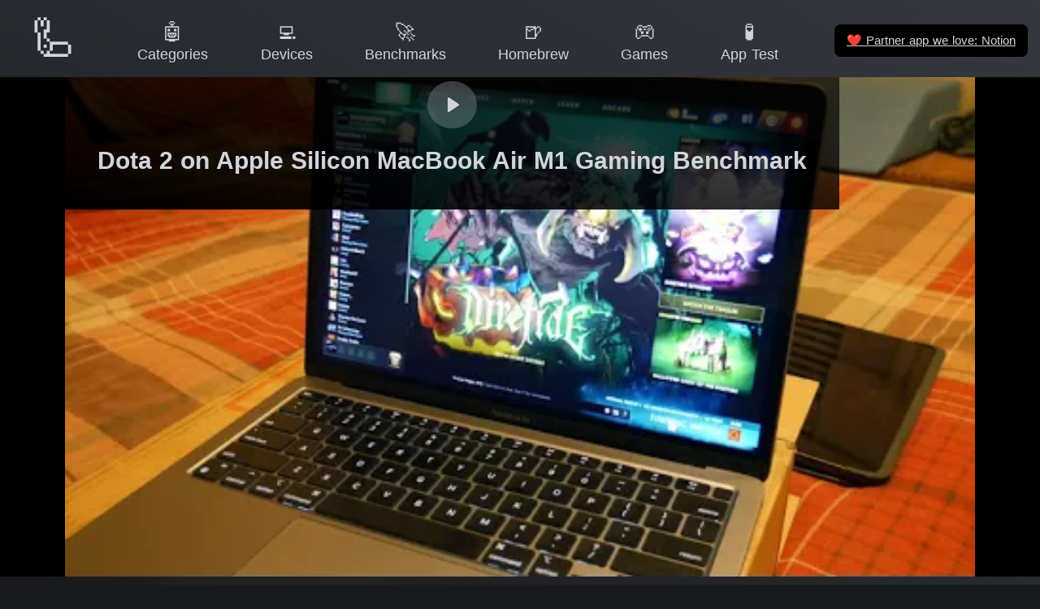

--- FILE ---
content_type: text/html
request_url: https://doesitarm.com/tv/dota-2-on-apple-silicon-macbook-air-m1-gaming-benchmark-i-wvgjwfdwai8
body_size: 19507
content:
<!DOCTYPE html>
<html lang="en">
    <head>
        <!-- Hello Ivan K (CON-4) from Express VPN -->
        <title>Dota 2 on Apple Silicon MacBook Air M1 Gaming Benchmark - Apple Silicon Compatibility Video - Does It ARM</title>
        <meta charset="utf-8"><meta name="viewport" content="width=device-width, initial-scale=1"><meta hid="description" name="description" content="Latest reported support status of Dota 2 on Apple Silicon MacBook Air M1 Gaming Benchmark on Apple Silicon and Apple M3 Max and M2 Ultra Processors."><meta property="og:image" content="https://doesitarm.com/images/og-image.png"><meta property="og:image:width" content="1200"><meta property="og:image:height" content="627"><meta property="og:image:alt" content="Does It ARM Logo"><meta property="twitter:card" content="summary"><meta hid="twitter:title" property="twitter:title" content="Dota 2 on Apple Silicon MacBook Air M1 Gaming Benchmark - Apple Silicon Compatibility Video - Does It ARM"><meta hid="twitter:description" property="twitter:description" content="Latest reported support status of Dota 2 on Apple Silicon MacBook Air M1 Gaming Benchmark on Apple Silicon and Apple M3 Max and M2 Ultra Processors."><meta property="twitter:url" content="https://doesitarm.com/tv/dota-2-on-apple-silicon-macbook-air-m1-gaming-benchmark-i-wvgjwfdwai8"><meta property="twitter:image" content="https://doesitarm.com/images/mark.png"><link rel="icon" type="image/x-icon" href="/favicon.ico"><link rel="preconnect" href="https://cdn4.buysellads.net"><link rel="preload" as="image" href="https://i.ytimg.com/vi_webp/wVGJwFdwai8/default.webp" media="(max-width: 480px) 100vw, 480px" imagesrcset="https://i.ytimg.com/vi_webp/wVGJwFdwai8/default.webp 120w, https://i.ytimg.com/vi_webp/wVGJwFdwai8/mqdefault.webp 320w, https://i.ytimg.com/vi_webp/wVGJwFdwai8/hqdefault.webp 480w" type="image/webp"><link rel="preload" as="image" href="https://i.ytimg.com/vi/wVGJwFdwai8/default.jpg" media="(max-width: 480px) 100vw, 480px" imagesrcset="https://i.ytimg.com/vi/wVGJwFdwai8/default.jpg 120w, https://i.ytimg.com/vi/wVGJwFdwai8/mqdefault.jpg 320w, https://i.ytimg.com/vi/wVGJwFdwai8/hqdefault.jpg 480w" type="image/jpeg"><script type="application/ld+json">{"@context":"https://schema.org","@type":"VideoObject","name":"Dota 2 on Apple Silicon MacBook Air M1 Gaming Benchmark","description":"Includes the following apps: M1, DOTA 2","thumbnailUrl":["https://i.ytimg.com/vi/wVGJwFdwai8/default.jpg","https://i.ytimg.com/vi/wVGJwFdwai8/mqdefault.jpg","https://i.ytimg.com/vi/wVGJwFdwai8/hqdefault.jpg"],"uploadDate":"2020-11-18T09:30:14Z","embedUrl":"https://doesitarm.com/embed/rich-results-player?youtube-id=wVGJwFdwai8&name=Dota+2+on+Apple+Silicon+MacBook+Air+M1+Gaming+Benchmark"}</script>

        <!-- Set gaMeasurementId so it's available within the browser/window context --><script type="text/javascript">window.gaMeasurementId = 'UA-28434239-22'</script>
<!-- Global site tag (gtag.js) - Google Analytics --><script type="text/javascript" async src="https://www.googletagmanager.com/gtag/js?id=UA-28434239-22"></script>
<script type="text/javascript">
    window.dataLayer = window.dataLayer || [];
    function gtag () {
        dataLayer.push(arguments);
    }
    gtag('js', new Date());

    gtag('config', gaMeasurementId);

    // console.log('I wanna to shake your hand', gaMeasurementId )
</script>


<!-- Partytown Google Analytics --><!-- <script
    type="text/partytown"
    async
    src={ `https://www.googletagmanager.com/gtag/js?id=${ gaMeasurementId }` }
></script>
<script type="text/partytown">
    window.dataLayer = window.dataLayer || [];
    function gtag () {
        dataLayer.push(arguments);
    }
    gtag('js', new Date());

    gtag('config', gaMeasurementId);

    // console.log('I wanna to shake your hand', gaMeasurementId )
</script> -->

    <link rel="stylesheet" href="/_astro/404.7a287b36.css" />
<link rel="stylesheet" href="/_astro/404.531d1830.css" />
<link rel="stylesheet" href="/_astro/_...devicePath_.49ff92d5.css" /><script type="module" src="/_astro/hoisted.a270b975.js"></script>
<script>!(function(w,p,f,c){c=w[p]=Object.assign(w[p]||{},{"lib":"/~partytown/","debug":false});c[f]=(c[f]||[]).concat(["dataLayer.push"])})(window,'partytown','forward');/* Partytown 0.7.6 - MIT builder.io */
!function(t,e,n,i,r,o,a,d,s,c,p,l){function u(){l||(l=1,"/"==(a=(o.lib||"/~partytown/")+(o.debug?"debug/":""))[0]&&(s=e.querySelectorAll('script[type="text/partytown"]'),i!=t?i.dispatchEvent(new CustomEvent("pt1",{detail:t})):(d=setTimeout(f,1e4),e.addEventListener("pt0",w),r?h(1):n.serviceWorker?n.serviceWorker.register(a+(o.swPath||"partytown-sw.js"),{scope:a}).then((function(t){t.active?h():t.installing&&t.installing.addEventListener("statechange",(function(t){"activated"==t.target.state&&h()}))}),console.error):f())))}function h(t){c=e.createElement(t?"script":"iframe"),t||(c.setAttribute("style","display:block;width:0;height:0;border:0;visibility:hidden"),c.setAttribute("aria-hidden",!0)),c.src=a+"partytown-"+(t?"atomics.js?v=0.7.6":"sandbox-sw.html?"+Date.now()),e.body.appendChild(c)}function f(n,r){for(w(),i==t&&(o.forward||[]).map((function(e){delete t[e.split(".")[0]]})),n=0;n<s.length;n++)(r=e.createElement("script")).innerHTML=s[n].innerHTML,e.head.appendChild(r);c&&c.parentNode.removeChild(c)}function w(){clearTimeout(d)}o=t.partytown||{},i==t&&(o.forward||[]).map((function(e){p=t,e.split(".").map((function(e,n,i){p=p[i[n]]=n+1<i.length?"push"==i[n+1]?[]:p[i[n]]||{}:function(){(t._ptf=t._ptf||[]).push(i,arguments)}}))})),"complete"==e.readyState?u():(t.addEventListener("DOMContentLoaded",u),t.addEventListener("load",u))}(window,document,navigator,top,window.crossOriginIsolated);</script></head>
    <body>

        <div class="app-wrapper text-gray-300 bg-gradient-to-bl from-dark to-darker bg-fixed">
            <nav class="fixed top-0 left-0 right-0 flex z-navbar bg-gradient-to-bl from-dark to-darker bg-fixed justify-center items-center items-baseline"><div class="mobile-menu-container flex items-center lg:hidden p-2"><a class="mobile-menu-toggle rounded-md p-2 inline-flex items-center justify-center text-gray-400 hover:text-white hover:bg-gray-700 focus:outline-none focus:bg-gray-700 focus:text-white transition duration-150 ease-in-out" href="#mobile-menu" aria-label="Main menu"><svg class="parent-focus:hidden h-6 w-6" fill="none" viewBox="0 0 24 24" stroke="currentColor"><path stroke-linecap="round" stroke-linejoin="round" stroke-width="2" d="M4 6h16M4 12h16M4 18h16"></path></svg><svg class="hidden parent-focus:visible h-6 w-6" fill="none" viewBox="0 0 24 24" stroke="currentColor"><path stroke-linecap="round" stroke-linejoin="round" stroke-width="2" d="M6 18L18 6M6 6l12 12"></path></svg></a></div><div id="mobile-menu" class="mobile-menu hidden target:visible lg:hidden absolute bg-blur top-0 left-0 right-0 w-full py-3 px-2 pr-0"><a class="mobile-menu-close rounded-md p-2 inline-flex items-center justify-center text-gray-400 hover:text-white hover:bg-gray-700 focus:outline-none focus:bg-gray-700 focus:text-white transition duration-150 ease-in-out" href="#" aria-label="Main menu"><svg class="h-6 w-6" fill="none" viewBox="0 0 24 24" stroke="currentColor"><path stroke-linecap="round" stroke-linejoin="round" stroke-width="2" d="M6 18L18 6M6 6l12 12"></path></svg></a><div class="px-2 pt-2 pb-3 lg:px-3 md:pt-5"><a href="/" class="mt-1 block px-3 py-2 rounded-md text-base font-medium text-gray-300 hover:text-white hover:bg-gray-700 focus:outline-none focus:text-white focus:bg-gray-700 transition duration-150 ease-in-out text-gray-300 hover:bg-gray-700"> 🦾 Home </a><!--[--><a href="/categories" class="mt-1 block px-3 py-2 rounded-md text-base font-medium text-gray-300 hover:text-white hover:bg-gray-700 focus:outline-none focus:text-white focus:bg-gray-700 transition duration-150 ease-in-out text-gray-300 hover:bg-gray-700">🤖 Categories</a><a href="/devices" class="mt-1 block px-3 py-2 rounded-md text-base font-medium text-gray-300 hover:text-white hover:bg-gray-700 focus:outline-none focus:text-white focus:bg-gray-700 transition duration-150 ease-in-out text-gray-300 hover:bg-gray-700">💻 Devices</a><a href="/benchmarks" class="mt-1 block px-3 py-2 rounded-md text-base font-medium text-gray-300 hover:text-white hover:bg-gray-700 focus:outline-none focus:text-white focus:bg-gray-700 transition duration-150 ease-in-out text-gray-300 hover:bg-gray-700">🚀 Benchmarks</a><a href="/kind/homebrew" class="mt-1 block px-3 py-2 rounded-md text-base font-medium text-gray-300 hover:text-white hover:bg-gray-700 focus:outline-none focus:text-white focus:bg-gray-700 transition duration-150 ease-in-out text-gray-300 hover:bg-gray-700">🍺 Homebrew</a><a href="/games" class="mt-1 block px-3 py-2 rounded-md text-base font-medium text-gray-300 hover:text-white hover:bg-gray-700 focus:outline-none focus:text-white focus:bg-gray-700 transition duration-150 ease-in-out text-gray-300 hover:bg-gray-700">🎮 Games</a><a href="/apple-silicon-app-test" class="mt-1 block px-3 py-2 rounded-md text-base font-medium text-gray-300 hover:text-white hover:bg-gray-700 focus:outline-none focus:text-white focus:bg-gray-700 transition duration-150 ease-in-out text-gray-300 hover:bg-gray-700">🧪 App Test</a><!--]--></div><hr></div><div class="reponsive-menu-container relative w-full max-w-7xl ml-0 mb-1 mt-1 lg:mx-2 md:mr-2 md:mt-2"><div class="flex justify-between"><div class="flex-shrink-0 flex items-center"><a href="/" class="group h-full w-full lg:w-[110px] lg:h-[80px] lg:hover:bg-darker hover:neumorphic-shadow-logo lg:px-3 py-2 lg:rounded-md focus:outline-none lg:focus:text-white lg:focus:bg-gray-700 lg:leading-tight lg:transition lg:duration-150 lg:ease-in-out text-center whitespace-nowrap"><div class="lg:text-5xl text-3xl md:text-4xl lg:group-hover:text-xl"> 🦾 </div><div class="hidden lg:group-hover:block text-gray-300 text-sm font-medium leading-4"> Home </div></a></div><div class="hidden lg:flex lg:items-center grow justify-evenly"><!--[--><a href="/categories" class="px-3 py-2 rounded-md text-sm font-medium focus:outline-none focus:text-white focus:bg-gray-700 transition duration-150 ease-in-out text-center leading-tight whitespace-nowrap text-gray-300 hover:bg-darker hover:neumorphic-shadow"><div class="text-xl">🤖</div><div>Categories</div></a><a href="/devices" class="px-3 py-2 rounded-md text-sm font-medium focus:outline-none focus:text-white focus:bg-gray-700 transition duration-150 ease-in-out text-center leading-tight whitespace-nowrap text-gray-300 hover:bg-darker hover:neumorphic-shadow"><div class="text-xl">💻</div><div>Devices</div></a><a href="/benchmarks" class="px-3 py-2 rounded-md text-sm font-medium focus:outline-none focus:text-white focus:bg-gray-700 transition duration-150 ease-in-out text-center leading-tight whitespace-nowrap text-gray-300 hover:bg-darker hover:neumorphic-shadow"><div class="text-xl">🚀</div><div>Benchmarks</div></a><a href="/kind/homebrew" class="px-3 py-2 rounded-md text-sm font-medium focus:outline-none focus:text-white focus:bg-gray-700 transition duration-150 ease-in-out text-center leading-tight whitespace-nowrap text-gray-300 hover:bg-darker hover:neumorphic-shadow"><div class="text-xl">🍺</div><div>Homebrew</div></a><a href="/games" class="px-3 py-2 rounded-md text-sm font-medium focus:outline-none focus:text-white focus:bg-gray-700 transition duration-150 ease-in-out text-center leading-tight whitespace-nowrap text-gray-300 hover:bg-darker hover:neumorphic-shadow"><div class="text-xl">🎮</div><div>Games</div></a><a href="/apple-silicon-app-test" class="px-3 py-2 rounded-md text-sm font-medium focus:outline-none focus:text-white focus:bg-gray-700 transition duration-150 ease-in-out text-center leading-tight whitespace-nowrap text-gray-300 hover:bg-darker hover:neumorphic-shadow"><div class="text-xl">🧪</div><div>App Test</div></a><!--]--></div><div class="flex shrink items-center"><a class="underline px-3 py-2 rounded-md text-xs font-medium focus:outline-none focus:text-white focus:bg-gray-700 transition duration-150 ease-in-out bg-black ml-4 m-1" href="https://affiliate.notion.so/ljj2keff2qry"><span class="font-emoji">❤️</span> Partner app we love: Notion </a></div></div></div></nav>
            <div class="app-main min-h-screen flex items-center">
                
    <section class="container pb-16">
    <div class="flex flex-col items-center text-center space-y-6">

        <lite-youtube class="video-canvas w-screen flex flex-col justify-center items-center bg-black pt-16" style="left:50%;right:50%;margin-left:-50vw;margin-right:-50vw;">
    <script class="video-data" type="application/json">{"name":"Dota 2 on Apple Silicon MacBook Air M1 Gaming Benchmark","id":"wVGJwFdwai8","lastUpdated":{"raw":"2020-11-18T09:30:14Z","timestamp":1605691814000},"appLinks":[{"name":"M1","endpoint":"/app/m1"},{"name":"DOTA 2","endpoint":"/game/dota-2"}],"slug":"dota-2-on-apple-silicon-macbook-air-m1-gaming-benchmark-i-wvgjwfdwai8","channel":{"name":"TonyisToking","id":"UCmXo23H15e7KJStIiRZ9uCQ"},"tags":["benchmark","uncategorized","games"],"timestamps":[],"thumbnail":{"sizes":"(max-width: 480px) 100vw, 480px","srcset":"https://i.ytimg.com/vi/wVGJwFdwai8/default.jpg 120w, https://i.ytimg.com/vi/wVGJwFdwai8/mqdefault.jpg 320w, https://i.ytimg.com/vi/wVGJwFdwai8/hqdefault.jpg 480w","src":"https://i.ytimg.com/vi/wVGJwFdwai8/default.jpg"},"endpoint":"/tv/dota-2-on-apple-silicon-macbook-air-m1-gaming-benchmark-i-wvgjwfdwai8","payload":{"video":{"name":"Dota 2 on Apple Silicon MacBook Air M1 Gaming Benchmark","id":"wVGJwFdwai8","lastUpdated":{"raw":"2020-11-18T09:30:14Z","timestamp":1605691814000},"appLinks":[{"name":"M1","endpoint":"/app/m1"},{"name":"DOTA 2","endpoint":"/game/dota-2"}],"slug":"dota-2-on-apple-silicon-macbook-air-m1-gaming-benchmark-i-wvgjwfdwai8","channel":{"name":"TonyisToking","id":"UCmXo23H15e7KJStIiRZ9uCQ"},"tags":["benchmark","uncategorized","games"],"timestamps":[],"thumbnail":{"sizes":"(max-width: 480px) 100vw, 480px","srcset":"https://i.ytimg.com/vi/wVGJwFdwai8/default.jpg 120w, https://i.ytimg.com/vi/wVGJwFdwai8/mqdefault.jpg 320w, https://i.ytimg.com/vi/wVGJwFdwai8/hqdefault.jpg 480w","src":"https://i.ytimg.com/vi/wVGJwFdwai8/default.jpg"},"endpoint":"/tv/dota-2-on-apple-silicon-macbook-air-m1-gaming-benchmark-i-wvgjwfdwai8"},"featuredApps":[{"name":"M1","aliases":["M1","Jp Co Korg M1"],"bundleIds":["jp.co.korg.m1"],"status":"native","lastUpdated":{"date":"2022-12-20T17:56:20.989Z","raw":"2022-12-20T17:56:20.989Z","timestamp":1671558980989,"relative":"3 years ago"},"text":"✅ Yes, Native Apple Silicon Support reported as of v2.3.0","slug":"m1","endpoint":"/app/m1","category":{"slug":"uncategorized"},"tags":[],"relatedLinks":[{"label":"🧪 Apple Silicon App Tested","href":"https://doesitarm.com/apple-silicon-app-test/"}],"relatedVideos":[{"name":"MacBook Pro M2 Pro vs M1 Pro & MacBook Pro M2 Max vs M1 Max - Specifications and Differences","id":"OjhW0ZmBC30","lastUpdated":{"raw":"2023-01-18T08:38:04Z","timestamp":1674031084000},"appLinks":[{"name":"Follow","endpoint":"/app/follow"},{"name":"M1","endpoint":"/app/m1"},{"name":"Graphic","endpoint":"/app/graphic"},{"name":"Max","endpoint":"/app/max"},{"name":".NET","endpoint":"/app/net"},{"name":"Twitter","endpoint":"/app/twitter"}],"slug":"macbook-pro-m2-pro-vs-m1-pro-and-macbook-pro-m2-max-vs-m1-max-specifications-and-differences-i-ojhw0zmbc30","channel":{"name":"ProgramHub","id":"UCF04xT0xDn99aOz582Dy1dA"},"tags":["uncategorized","photo-and-graphic-tools","developer-tools","social-and-communication"],"timestamps":[],"thumbnail":{"sizes":"(max-width: 640px) 100vw, 640px","srcset":"https://i.ytimg.com/vi/OjhW0ZmBC30/default.jpg 120w, https://i.ytimg.com/vi/OjhW0ZmBC30/mqdefault.jpg 320w, https://i.ytimg.com/vi/OjhW0ZmBC30/hqdefault.jpg 480w, https://i.ytimg.com/vi/OjhW0ZmBC30/sddefault.jpg 640w","src":"https://i.ytimg.com/vi/OjhW0ZmBC30/default.jpg"},"endpoint":"/app/m1/benchmarks#OjhW0ZmBC30"},{"name":"M2 Mac Mini Buyers Guide - Don’t Make These 9 Mistakes!","id":"x7bIHnSGovI","lastUpdated":{"raw":"2023-01-18T06:45:59Z","timestamp":1674024359000},"appLinks":[{"name":"Follow","endpoint":"/app/follow"},{"name":"M1","endpoint":"/app/m1"},{"name":"Max","endpoint":"/app/max"},{"name":"Better","endpoint":"/app/better"},{"name":"PerfDog","endpoint":"/app/perfdog"},{"name":".NET","endpoint":"/app/net"},{"name":"Xcode","endpoint":"/app/xcode"}],"slug":"m2-mac-mini-buyers-guide-dont-make-these-9-mistakes-i-x7bihnsgovi","channel":{"name":"Max Tech","id":"UCptwuAv0XQHo1OQUSaO6NHw"},"tags":["benchmark","performance","uncategorized","system-tools","developer-tools"],"timestamps":[{"time":"00:00","fullText":"M2 Mac Mini Buyers Guide - 00:00"},{"time":"00:43","fullText":"Giveaway - 00:43"},{"time":"02:00","fullText":"#1 - 02:00"},{"time":"03:34","fullText":"#2 - 03:34"},{"time":"04:00","fullText":"#3 - 04:00"},{"time":"05:16","fullText":"#4 - 05:16"},{"time":"06:14","fullText":"#5 - 06:14"},{"time":"06:58","fullText":"#6 - 06:58"},{"time":"08:16","fullText":"#7 - 08:16"},{"time":"10:18","fullText":"#8 - 10:18"},{"time":"10:44","fullText":"#9 - 10:44"}],"thumbnail":{"sizes":"(max-width: 640px) 100vw, 640px","srcset":"https://i.ytimg.com/vi/x7bIHnSGovI/default.jpg 120w, https://i.ytimg.com/vi/x7bIHnSGovI/mqdefault.jpg 320w, https://i.ytimg.com/vi/x7bIHnSGovI/hqdefault.jpg 480w, https://i.ytimg.com/vi/x7bIHnSGovI/sddefault.jpg 640w","src":"https://i.ytimg.com/vi/x7bIHnSGovI/default.jpg"},"endpoint":"/app/m1/benchmarks#x7bIHnSGovI"},{"name":"NEW M2 Pro MacBook Pros & Mac mini - Should YOU Upgrade?","id":"TCYOSFBCvxM","lastUpdated":{"raw":"2023-01-17T16:48:55Z","timestamp":1673974135000},"appLinks":[{"name":"M1","endpoint":"/app/m1"},{"name":"Max","endpoint":"/app/max"},{"name":"Better","endpoint":"/app/better"},{"name":"PerfDog","endpoint":"/app/perfdog"},{"name":".NET","endpoint":"/app/net"},{"name":"Xcode","endpoint":"/app/xcode"}],"slug":"new-m2-pro-macbook-pros-and-mac-mini-should-you-upgrade-i-tcyosfbcvxm","channel":{"name":"Max Tech","id":"UCptwuAv0XQHo1OQUSaO6NHw"},"tags":["benchmark","performance","uncategorized","system-tools","developer-tools"],"timestamps":[],"thumbnail":{"sizes":"(max-width: 640px) 100vw, 640px","srcset":"https://i.ytimg.com/vi/TCYOSFBCvxM/default.jpg 120w, https://i.ytimg.com/vi/TCYOSFBCvxM/mqdefault.jpg 320w, https://i.ytimg.com/vi/TCYOSFBCvxM/hqdefault.jpg 480w, https://i.ytimg.com/vi/TCYOSFBCvxM/sddefault.jpg 640w","src":"https://i.ytimg.com/vi/TCYOSFBCvxM/default.jpg"},"endpoint":"/app/m1/benchmarks#TCYOSFBCvxM"},{"name":"Apple Annonunces M2 Pro & M2 Max MacBook Pro & New mini","id":"IwQa0RJjLrw","lastUpdated":{"raw":"2023-01-17T14:46:23Z","timestamp":1673966783000},"appLinks":[{"name":"battery","endpoint":"/app/battery"},{"name":"Massive","endpoint":"/app/massive"},{"name":"M1","endpoint":"/app/m1"},{"name":"Max","endpoint":"/app/max"},{"name":"Better","endpoint":"/app/better"},{"name":"Fluid","endpoint":"/app/fluid"},{"name":"Xcode","endpoint":"/app/xcode"},{"name":"Photoshop","endpoint":"/app/photoshop"},{"name":"Discord","endpoint":"/app/discord"},{"name":"Signal","endpoint":"/app/signal"},{"name":"Twitter","endpoint":"/app/twitter"}],"slug":"apple-annonunces-m2-pro-and-m2-max-macbook-pro-and-new-mini-i-iwqa0rjjlrw","channel":{"name":"iCaveDave","id":"UCSDoGXbOBhmvhveSD_IQwXQ"},"tags":["performance","uncategorized","system-tools","developer-tools","photo-and-graphic-tools","social-and-communication"],"timestamps":[],"thumbnail":{"sizes":"(max-width: 640px) 100vw, 640px","srcset":"https://i.ytimg.com/vi/IwQa0RJjLrw/default.jpg 120w, https://i.ytimg.com/vi/IwQa0RJjLrw/mqdefault.jpg 320w, https://i.ytimg.com/vi/IwQa0RJjLrw/hqdefault.jpg 480w, https://i.ytimg.com/vi/IwQa0RJjLrw/sddefault.jpg 640w","src":"https://i.ytimg.com/vi/IwQa0RJjLrw/default.jpg"},"endpoint":"/app/m1/benchmarks#IwQa0RJjLrw"},{"name":"The LEAKED Touchscreen Mac is NOT What You Think.. 🧐","id":"oetzlyQUfzk","lastUpdated":{"raw":"2023-01-15T10:50:24Z","timestamp":1673779824000},"appLinks":[{"name":"M1","endpoint":"/app/m1"},{"name":"Max","endpoint":"/app/max"},{"name":"Reason","endpoint":"/app/reason"},{"name":"Better","endpoint":"/app/better"},{"name":"PerfDog","endpoint":"/app/perfdog"},{"name":".NET","endpoint":"/app/net"},{"name":"Xcode","endpoint":"/app/xcode"}],"slug":"the-leaked-touchscreen-mac-is-not-what-you-think-i-oetzlyqufzk","channel":{"name":"Max Tech","id":"UCptwuAv0XQHo1OQUSaO6NHw"},"tags":["benchmark","performance","uncategorized","system-tools","developer-tools"],"timestamps":[],"thumbnail":{"sizes":"(max-width: 640px) 100vw, 640px","srcset":"https://i.ytimg.com/vi/oetzlyQUfzk/default.jpg 120w, https://i.ytimg.com/vi/oetzlyQUfzk/mqdefault.jpg 320w, https://i.ytimg.com/vi/oetzlyQUfzk/hqdefault.jpg 480w, https://i.ytimg.com/vi/oetzlyQUfzk/sddefault.jpg 640w","src":"https://i.ytimg.com/vi/oetzlyQUfzk/default.jpg"},"endpoint":"/app/m1/benchmarks#oetzlyQUfzk"},{"name":"Is Apple going to PAY me some $$$?","id":"phYTG3qHbUY","lastUpdated":{"raw":"2023-01-10T18:21:51Z","timestamp":1673374911000},"appLinks":[{"name":"ChatGPT","endpoint":"/app/chatgpt"},{"name":"M1","endpoint":"/app/m1"},{"name":"Max","endpoint":"/app/max"},{"name":"Stack","endpoint":"/app/stack"},{"name":"Overflow","endpoint":"/app/overflow"},{"name":"Xamarin","endpoint":"/app/xamarin"},{"name":"Later","endpoint":"/app/later"},{"name":"Twitter","endpoint":"/app/twitter"}],"slug":"is-apple-going-to-pay-me-some-dollardollardollar-i-phytg3qhbuy","channel":{"name":"Alex Ziskind","id":"UCajiMK_CY9icRhLepS8_3ug"},"tags":["uncategorized","developer-tools","productivity-tools","social-and-communication"],"timestamps":[],"thumbnail":{"sizes":"(max-width: 640px) 100vw, 640px","srcset":"https://i.ytimg.com/vi/phYTG3qHbUY/default.jpg 120w, https://i.ytimg.com/vi/phYTG3qHbUY/mqdefault.jpg 320w, https://i.ytimg.com/vi/phYTG3qHbUY/hqdefault.jpg 480w, https://i.ytimg.com/vi/phYTG3qHbUY/sddefault.jpg 640w","src":"https://i.ytimg.com/vi/phYTG3qHbUY/default.jpg"},"endpoint":"/app/m1/benchmarks#phYTG3qHbUY"},{"name":"STOP! Do NOT wait for the M2 Ultra Mac Pro.. (New Leaks)","id":"C4PWForciJI","lastUpdated":{"raw":"2023-01-10T06:38:03Z","timestamp":1673332683000},"appLinks":[{"name":"M1","endpoint":"/app/m1"},{"name":"Max","endpoint":"/app/max"},{"name":"Better","endpoint":"/app/better"},{"name":"PerfDog","endpoint":"/app/perfdog"},{"name":".NET","endpoint":"/app/net"},{"name":"Xcode","endpoint":"/app/xcode"}],"slug":"stop-do-not-wait-for-the-m2-ultra-mac-pro-new-leaks-i-c4pwforciji","channel":{"name":"Max Tech","id":"UCptwuAv0XQHo1OQUSaO6NHw"},"tags":["benchmark","performance","uncategorized","system-tools","developer-tools"],"timestamps":[],"thumbnail":{"sizes":"(max-width: 640px) 100vw, 640px","srcset":"https://i.ytimg.com/vi/C4PWForciJI/default.jpg 120w, https://i.ytimg.com/vi/C4PWForciJI/mqdefault.jpg 320w, https://i.ytimg.com/vi/C4PWForciJI/hqdefault.jpg 480w, https://i.ytimg.com/vi/C4PWForciJI/sddefault.jpg 640w","src":"https://i.ytimg.com/vi/C4PWForciJI/default.jpg"},"endpoint":"/app/m1/benchmarks#C4PWForciJI"},{"name":"Intel just KILLED the M2 Max chip before it even released..","id":"LrMM3w14MEE","lastUpdated":{"raw":"2023-01-06T08:33:50Z","timestamp":1672994030000},"appLinks":[{"name":"M1","endpoint":"/app/m1"},{"name":"Max","endpoint":"/app/max"},{"name":"Better","endpoint":"/app/better"},{"name":"PerfDog","endpoint":"/app/perfdog"},{"name":".NET","endpoint":"/app/net"},{"name":"Xcode","endpoint":"/app/xcode"}],"slug":"intel-just-killed-the-m2-max-chip-before-it-even-released-i-lrmm3w14mee","channel":{"name":"Max Tech","id":"UCptwuAv0XQHo1OQUSaO6NHw"},"tags":["benchmark","performance","uncategorized","system-tools","developer-tools"],"timestamps":[],"thumbnail":{"sizes":"(max-width: 640px) 100vw, 640px","srcset":"https://i.ytimg.com/vi/LrMM3w14MEE/default.jpg 120w, https://i.ytimg.com/vi/LrMM3w14MEE/mqdefault.jpg 320w, https://i.ytimg.com/vi/LrMM3w14MEE/hqdefault.jpg 480w, https://i.ytimg.com/vi/LrMM3w14MEE/sddefault.jpg 640w","src":"https://i.ytimg.com/vi/LrMM3w14MEE/default.jpg"},"endpoint":"/app/m1/benchmarks#LrMM3w14MEE"},{"name":"Apple's 2023 Master Plan goes DEEPER than you think..","id":"uU5rNv4b9z4","lastUpdated":{"raw":"2023-01-05T15:34:47Z","timestamp":1672932887000},"appLinks":[{"name":"M1","endpoint":"/app/m1"},{"name":"Max","endpoint":"/app/max"},{"name":"Better","endpoint":"/app/better"},{"name":"PerfDog","endpoint":"/app/perfdog"},{"name":".NET","endpoint":"/app/net"},{"name":"Xcode","endpoint":"/app/xcode"}],"slug":"apples-2023-master-plan-goes-deeper-than-you-think-i-uu5rnv4b9z4","channel":{"name":"Max Tech","id":"UCptwuAv0XQHo1OQUSaO6NHw"},"tags":["benchmark","performance","uncategorized","system-tools","developer-tools"],"timestamps":[],"thumbnail":{"sizes":"(max-width: 640px) 100vw, 640px","srcset":"https://i.ytimg.com/vi/uU5rNv4b9z4/default.jpg 120w, https://i.ytimg.com/vi/uU5rNv4b9z4/mqdefault.jpg 320w, https://i.ytimg.com/vi/uU5rNv4b9z4/hqdefault.jpg 480w, https://i.ytimg.com/vi/uU5rNv4b9z4/sddefault.jpg 640w","src":"https://i.ytimg.com/vi/uU5rNv4b9z4/default.jpg"},"endpoint":"/app/m1/benchmarks#uU5rNv4b9z4"},{"name":"Apple 2022 - What was worth YOUR MONEY?","id":"t6R6HfR4ZjA","lastUpdated":{"raw":"2022-12-29T00:42:47Z","timestamp":1672274567000},"appLinks":[{"name":"TV","endpoint":"/app/tv"},{"name":"M1","endpoint":"/app/m1"},{"name":"Max","endpoint":"/app/max"},{"name":"Discord","endpoint":"/app/discord"},{"name":"Twitter","endpoint":"/app/twitter"},{"name":"Inside","endpoint":"/game/inside"}],"slug":"apple-2022-what-was-worth-your-money-i-t6r6hfr4zja","channel":{"name":"iCaveDave","id":"UCSDoGXbOBhmvhveSD_IQwXQ"},"tags":["performance","uncategorized","social-and-communication","games"],"timestamps":[],"thumbnail":{"sizes":"(max-width: 640px) 100vw, 640px","srcset":"https://i.ytimg.com/vi/t6R6HfR4ZjA/default.jpg 120w, https://i.ytimg.com/vi/t6R6HfR4ZjA/mqdefault.jpg 320w, https://i.ytimg.com/vi/t6R6HfR4ZjA/hqdefault.jpg 480w, https://i.ytimg.com/vi/t6R6HfR4ZjA/sddefault.jpg 640w","src":"https://i.ytimg.com/vi/t6R6HfR4ZjA/default.jpg"},"endpoint":"/app/m1/benchmarks#t6R6HfR4ZjA"},{"name":"Far Cry 3 - Parallels 18 - MacBook Pro 2021 M1 Max 32 GB","id":"tkXWf6INdVE","lastUpdated":{"raw":"2022-12-28T09:28:39Z","timestamp":1672219719000},"appLinks":[{"name":"Cursor","endpoint":"/app/cursor"},{"name":"M1","endpoint":"/app/m1"},{"name":"Max","endpoint":"/app/max"},{"name":"OBS","endpoint":"/app/obs"},{"name":"CrossOver","endpoint":"/app/crossover"},{"name":"Steam","endpoint":"/app/steam"},{"name":"Discord","endpoint":"/app/discord"},{"name":"TG Pro","endpoint":"/app/tg-pro"}],"slug":"far-cry-3-parallels-18-macbook-pro-2021-m1-max-32-gb-i-tkxwf6indve","channel":{"name":"Andrew Tsai","id":"UCJ-hl32h5CokBhlGu95C1Xg"},"tags":["uncategorized","live-production-and-performance","productivity-tools","entertainment-and-media-apps","social-and-communication","system-tools"],"timestamps":[],"thumbnail":{"sizes":"(max-width: 640px) 100vw, 640px","srcset":"https://i.ytimg.com/vi/tkXWf6INdVE/default.jpg 120w, https://i.ytimg.com/vi/tkXWf6INdVE/mqdefault.jpg 320w, https://i.ytimg.com/vi/tkXWf6INdVE/hqdefault.jpg 480w, https://i.ytimg.com/vi/tkXWf6INdVE/sddefault.jpg 640w","src":"https://i.ytimg.com/vi/tkXWf6INdVE/default.jpg"},"endpoint":"/app/m1/benchmarks#tkXWf6INdVE"},{"name":"3nm 14\" MacBook Pros - IT'S FINALLY HAPPENING! 🤯","id":"Lj2cd0LuBs0","lastUpdated":{"raw":"2022-12-28T07:44:19Z","timestamp":1672213459000},"appLinks":[{"name":"M1","endpoint":"/app/m1"},{"name":"Max","endpoint":"/app/max"},{"name":"Better","endpoint":"/app/better"},{"name":"PerfDog","endpoint":"/app/perfdog"},{"name":".NET","endpoint":"/app/net"},{"name":"Xcode","endpoint":"/app/xcode"}],"slug":"3nm-14-macbook-pros-its-finally-happening-i-lj2cd0lubs0","channel":{"name":"Max Tech","id":"UCptwuAv0XQHo1OQUSaO6NHw"},"tags":["benchmark","performance","uncategorized","system-tools","developer-tools"],"timestamps":[],"thumbnail":{"sizes":"(max-width: 640px) 100vw, 640px","srcset":"https://i.ytimg.com/vi/Lj2cd0LuBs0/default.jpg 120w, https://i.ytimg.com/vi/Lj2cd0LuBs0/mqdefault.jpg 320w, https://i.ytimg.com/vi/Lj2cd0LuBs0/hqdefault.jpg 480w, https://i.ytimg.com/vi/Lj2cd0LuBs0/sddefault.jpg 640w","src":"https://i.ytimg.com/vi/Lj2cd0LuBs0/default.jpg"},"endpoint":"/app/m1/benchmarks#Lj2cd0LuBs0"},{"name":"Microsoft’s ARM Volterra vs Mac Mini","id":"S6yccrEMhRc","lastUpdated":{"raw":"2022-12-14T14:11:03Z","timestamp":1671027063000},"appLinks":[{"name":"M1","endpoint":"/app/m1"},{"name":"Python","endpoint":"/app/python"},{"name":"Twitter","endpoint":"/app/twitter"}],"slug":"microsofts-arm-volterra-vs-mac-mini-i-s6yccremhrc","channel":{"name":"Alex Ziskind","id":"UCajiMK_CY9icRhLepS8_3ug"},"tags":["uncategorized","developer-tools","social-and-communication"],"timestamps":[],"thumbnail":{"sizes":"(max-width: 640px) 100vw, 640px","srcset":"https://i.ytimg.com/vi/S6yccrEMhRc/default.jpg 120w, https://i.ytimg.com/vi/S6yccrEMhRc/mqdefault.jpg 320w, https://i.ytimg.com/vi/S6yccrEMhRc/hqdefault.jpg 480w, https://i.ytimg.com/vi/S6yccrEMhRc/sddefault.jpg 640w","src":"https://i.ytimg.com/vi/S6yccrEMhRc/default.jpg"},"endpoint":"/app/m1/benchmarks#S6yccrEMhRc"},{"name":"How to play LAN/internet multiplayer on Ryujinx on a Mac","id":"Igynt_kBKiY","lastUpdated":{"raw":"2022-12-05T10:44:54Z","timestamp":1670237094000},"appLinks":[{"name":"Cursor","endpoint":"/app/cursor"},{"name":"Install","endpoint":"/app/install"},{"name":"M1","endpoint":"/app/m1"},{"name":"OBS","endpoint":"/app/obs"},{"name":"CrossOver","endpoint":"/app/crossover"},{"name":"Discord","endpoint":"/app/discord"}],"slug":"how-to-play-laninternet-multiplayer-on-ryujinx-on-a-mac-i-igyntkbkiy","channel":{"name":"Andrew Tsai's Tips","id":"UCOFM3jIiRaU25U5k1rlelpA"},"tags":["uncategorized","live-production-and-performance","productivity-tools","social-and-communication"],"timestamps":[],"thumbnail":{"sizes":"(max-width: 640px) 100vw, 640px","srcset":"https://i.ytimg.com/vi/Igynt_kBKiY/default.jpg 120w, https://i.ytimg.com/vi/Igynt_kBKiY/mqdefault.jpg 320w, https://i.ytimg.com/vi/Igynt_kBKiY/hqdefault.jpg 480w, https://i.ytimg.com/vi/Igynt_kBKiY/sddefault.jpg 640w","src":"https://i.ytimg.com/vi/Igynt_kBKiY/default.jpg"},"endpoint":"/app/m1/benchmarks#Igynt_kBKiY"},{"name":"How to enable 60 FPS cheats on Ryujinx on a Mac","id":"hRegd6oQ8S8","lastUpdated":{"raw":"2022-12-05T10:43:01Z","timestamp":1670236981000},"appLinks":[{"name":"Cursor","endpoint":"/app/cursor"},{"name":"Install","endpoint":"/app/install"},{"name":"M1","endpoint":"/app/m1"},{"name":".NET","endpoint":"/app/net"},{"name":"OBS","endpoint":"/app/obs"},{"name":"CrossOver","endpoint":"/app/crossover"},{"name":"Discord","endpoint":"/app/discord"}],"slug":"how-to-enable-60-fps-cheats-on-ryujinx-on-a-mac-i-hregd6oq8s8","channel":{"name":"Andrew Tsai's Tips","id":"UCOFM3jIiRaU25U5k1rlelpA"},"tags":["uncategorized","developer-tools","live-production-and-performance","productivity-tools","social-and-communication"],"timestamps":[],"thumbnail":{"sizes":"(max-width: 640px) 100vw, 640px","srcset":"https://i.ytimg.com/vi/hRegd6oQ8S8/default.jpg 120w, https://i.ytimg.com/vi/hRegd6oQ8S8/mqdefault.jpg 320w, https://i.ytimg.com/vi/hRegd6oQ8S8/hqdefault.jpg 480w, https://i.ytimg.com/vi/hRegd6oQ8S8/sddefault.jpg 640w","src":"https://i.ytimg.com/vi/hRegd6oQ8S8/default.jpg"},"endpoint":"/app/m1/benchmarks#hRegd6oQ8S8"},{"name":"How to pair PS5 DualSense controller with Ryujinx on Mac","id":"IFUSlQKCrF4","lastUpdated":{"raw":"2022-12-05T10:41:27Z","timestamp":1670236887000},"appLinks":[{"name":"Cursor","endpoint":"/app/cursor"},{"name":"Install","endpoint":"/app/install"},{"name":"M1","endpoint":"/app/m1"},{"name":"OBS","endpoint":"/app/obs"},{"name":"CrossOver","endpoint":"/app/crossover"},{"name":"Discord","endpoint":"/app/discord"}],"slug":"how-to-pair-ps5-dualsense-controller-with-ryujinx-on-mac-i-ifuslqkcrf4","channel":{"name":"Andrew Tsai's Tips","id":"UCOFM3jIiRaU25U5k1rlelpA"},"tags":["uncategorized","live-production-and-performance","productivity-tools","social-and-communication"],"timestamps":[],"thumbnail":{"sizes":"(max-width: 640px) 100vw, 640px","srcset":"https://i.ytimg.com/vi/IFUSlQKCrF4/default.jpg 120w, https://i.ytimg.com/vi/IFUSlQKCrF4/mqdefault.jpg 320w, https://i.ytimg.com/vi/IFUSlQKCrF4/hqdefault.jpg 480w, https://i.ytimg.com/vi/IFUSlQKCrF4/sddefault.jpg 640w","src":"https://i.ytimg.com/vi/IFUSlQKCrF4/default.jpg"},"endpoint":"/app/m1/benchmarks#IFUSlQKCrF4"},{"name":"How to fix JoyCon issue with Ryujinx on Mac","id":"BLp4LLVeTFQ","lastUpdated":{"raw":"2022-12-05T10:39:39Z","timestamp":1670236779000},"appLinks":[{"name":"Cursor","endpoint":"/app/cursor"},{"name":"Install","endpoint":"/app/install"},{"name":"M1","endpoint":"/app/m1"},{"name":"OBS","endpoint":"/app/obs"},{"name":"CrossOver","endpoint":"/app/crossover"},{"name":"Discord","endpoint":"/app/discord"}],"slug":"how-to-fix-joycon-issue-with-ryujinx-on-mac-i-blp4llvetfq","channel":{"name":"Andrew Tsai's Tips","id":"UCOFM3jIiRaU25U5k1rlelpA"},"tags":["uncategorized","live-production-and-performance","productivity-tools","social-and-communication"],"timestamps":[],"thumbnail":{"sizes":"(max-width: 640px) 100vw, 640px","srcset":"https://i.ytimg.com/vi/BLp4LLVeTFQ/default.jpg 120w, https://i.ytimg.com/vi/BLp4LLVeTFQ/mqdefault.jpg 320w, https://i.ytimg.com/vi/BLp4LLVeTFQ/hqdefault.jpg 480w, https://i.ytimg.com/vi/BLp4LLVeTFQ/sddefault.jpg 640w","src":"https://i.ytimg.com/vi/BLp4LLVeTFQ/default.jpg"},"endpoint":"/app/m1/benchmarks#BLp4LLVeTFQ"},{"name":"How to install RyuSAK on Mac (simple method)","id":"vyP5owwJ2QE","lastUpdated":{"raw":"2022-12-05T10:39:12Z","timestamp":1670236752000},"appLinks":[{"name":"Cursor","endpoint":"/app/cursor"},{"name":"Install","endpoint":"/app/install"},{"name":"M1","endpoint":"/app/m1"},{"name":"OBS","endpoint":"/app/obs"},{"name":"CrossOver","endpoint":"/app/crossover"},{"name":"Discord","endpoint":"/app/discord"}],"slug":"how-to-install-ryusak-on-mac-simple-method-i-vyp5owwj2qe","channel":{"name":"Andrew Tsai's Tips","id":"UCOFM3jIiRaU25U5k1rlelpA"},"tags":["uncategorized","live-production-and-performance","productivity-tools","social-and-communication"],"timestamps":[],"thumbnail":{"sizes":"(max-width: 640px) 100vw, 640px","srcset":"https://i.ytimg.com/vi/vyP5owwJ2QE/default.jpg 120w, https://i.ytimg.com/vi/vyP5owwJ2QE/mqdefault.jpg 320w, https://i.ytimg.com/vi/vyP5owwJ2QE/hqdefault.jpg 480w, https://i.ytimg.com/vi/vyP5owwJ2QE/sddefault.jpg 640w","src":"https://i.ytimg.com/vi/vyP5owwJ2QE/default.jpg"},"endpoint":"/app/m1/benchmarks#vyP5owwJ2QE"},{"name":"How to reset RyuSAK cache on Mac (fix launch of Super Smash Bros and other games)","id":"L1k95V7eWFM","lastUpdated":{"raw":"2022-12-05T10:38:16Z","timestamp":1670236696000},"appLinks":[{"name":"Cursor","endpoint":"/app/cursor"},{"name":"Install","endpoint":"/app/install"},{"name":"M1","endpoint":"/app/m1"},{"name":"OBS","endpoint":"/app/obs"},{"name":"CrossOver","endpoint":"/app/crossover"},{"name":"Discord","endpoint":"/app/discord"}],"slug":"how-to-reset-ryusak-cache-on-mac-fix-launch-of-super-smash-bros-and-other-games-i-l1k95v7ewfm","channel":{"name":"Andrew Tsai's Tips","id":"UCOFM3jIiRaU25U5k1rlelpA"},"tags":["uncategorized","live-production-and-performance","productivity-tools","social-and-communication"],"timestamps":[],"thumbnail":{"sizes":"(max-width: 640px) 100vw, 640px","srcset":"https://i.ytimg.com/vi/L1k95V7eWFM/default.jpg 120w, https://i.ytimg.com/vi/L1k95V7eWFM/mqdefault.jpg 320w, https://i.ytimg.com/vi/L1k95V7eWFM/hqdefault.jpg 480w, https://i.ytimg.com/vi/L1k95V7eWFM/sddefault.jpg 640w","src":"https://i.ytimg.com/vi/L1k95V7eWFM/default.jpg"},"endpoint":"/app/m1/benchmarks#L1k95V7eWFM"},{"name":"How Intel Macs are STILL better than Apple Silicon! (8 Ways)","id":"wH2xxVx601Y","lastUpdated":{"raw":"2022-11-29T22:05:18Z","timestamp":1669759518000},"appLinks":[{"name":"M1","endpoint":"/app/m1"},{"name":"Max","endpoint":"/app/max"},{"name":"Better","endpoint":"/app/better"},{"name":"CleanMyMac","endpoint":"/app/cleanmymac"}],"slug":"how-intel-macs-are-still-better-than-apple-silicon-8-ways-i-wh2xxvx601y","channel":{"name":"Max Tech","id":"UCptwuAv0XQHo1OQUSaO6NHw"},"tags":["performance","uncategorized","system-tools"],"timestamps":[],"thumbnail":{"sizes":"(max-width: 640px) 100vw, 640px","srcset":"https://i.ytimg.com/vi/wH2xxVx601Y/default.jpg 120w, https://i.ytimg.com/vi/wH2xxVx601Y/mqdefault.jpg 320w, https://i.ytimg.com/vi/wH2xxVx601Y/hqdefault.jpg 480w, https://i.ytimg.com/vi/wH2xxVx601Y/sddefault.jpg 640w","src":"https://i.ytimg.com/vi/wH2xxVx601Y/default.jpg"},"endpoint":"/app/m1/benchmarks#wH2xxVx601Y"},{"name":"Diablo 2: Resurrected - Ryujinx - MacBook Pro 2021 M1 Max 32 GB","id":"fCtGyT8KVOA","lastUpdated":{"raw":"2022-11-27T20:25:51Z","timestamp":1669580751000},"appLinks":[{"name":"Cursor","endpoint":"/app/cursor"},{"name":"M1","endpoint":"/app/m1"},{"name":"Max","endpoint":"/app/max"},{"name":"OBS","endpoint":"/app/obs"},{"name":"CrossOver","endpoint":"/app/crossover"},{"name":"Discord","endpoint":"/app/discord"},{"name":"TG Pro","endpoint":"/app/tg-pro"}],"slug":"diablo-2-resurrected-ryujinx-macbook-pro-2021-m1-max-32-gb-i-fctgyt8kvoa","channel":{"name":"Andrew Tsai","id":"UCJ-hl32h5CokBhlGu95C1Xg"},"tags":["uncategorized","live-production-and-performance","productivity-tools","social-and-communication","system-tools"],"timestamps":[],"thumbnail":{"sizes":"(max-width: 640px) 100vw, 640px","srcset":"https://i.ytimg.com/vi/fCtGyT8KVOA/default.jpg 120w, https://i.ytimg.com/vi/fCtGyT8KVOA/mqdefault.jpg 320w, https://i.ytimg.com/vi/fCtGyT8KVOA/hqdefault.jpg 480w, https://i.ytimg.com/vi/fCtGyT8KVOA/sddefault.jpg 640w","src":"https://i.ytimg.com/vi/fCtGyT8KVOA/default.jpg"},"endpoint":"/app/m1/benchmarks#fCtGyT8KVOA"}],"bundles":[["jp.co.korg.m1",[["2.3.0",{"Date":"2022-12-20T17:56:20.989Z","Filename":"M1.app.zip","App Version":"2.3.0","Result":"✅","Macho Meta":{"fileSize":3.926361083984375,"architectures":[{"bits":"32-bit","fileType":"Fixed Virtual Memory Shared Library File","header":{"magic":3405691582,"cputype":0,"cpusubtype":16,"filetype":3,"ncmds":1024,"sizeofcmds":2120976,"flags":["The object file is the output of an incremental link against a base file and can not be link edited again.","The object file is the input for the dynamic linker and can not be staticly link edited again.","The object file's undefined references are bound by the dynamic linker when loaded."]},"loadCommandsInfo":[{"description":3405691582,"size":2,"offset":" 0x0"},{"description":4103,"size":3,"offset":" 0x8"},{"description":1024,"size":2120976,"offset":" 0x10"},{"description":"Dynamic Linker Load Command","size":4108,"offset":" 0x18"},{"description":0,"size":134144,"offset":" 0x20"},{"description":1970784,"size":14,"offset":" 0x28"}],"magic":"cafebabe","offset":"0","processorSubType":"v7em","processorType":0},{"bits":"64-bit","fileType":"Demand Paged Executable File","header":{"magic":3489328638,"cputype":7,"cpusubtype":3,"filetype":2,"ncmds":38,"sizeofcmds":4768,"flags":["The object file has no undefined references and is executable.","The object file is the input for the dynamic linker and can not be staticly link edited again.","undefined"],"reserved":0},"loadCommandsInfo":[{"description":4277009103,"size":3,"offset":" 0x4000"},{"description":"Symbol segment command","size":38,"offset":" 0x4008"},{"description":"Function Starts Command","size":10584197,"offset":" 0x4010"},{"description":10584197,"size":25,"offset":" 0x4018"},{"description":"64-bits Segment Load Command","size":1095786335,"offset":" 0x4020"},{"description":1095786335,"size":20306,"offset":" 0x4028"},{"description":0,"size":25,"offset":" 0x4060"},{"description":"64-bits Segment Load Command","size":1163157343,"offset":" 0x4068"},{"description":0,"size":97280,"offset":" 0x4080"},{"description":0,"size":97280,"offset":" 0x4090"}],"magic":"cffaedfe","offset":"4000","processorSubType":3,"processorType":"X86"},{"bits":"64-bit","fileType":"Demand Paged Executable File","header":{"magic":3489328638,"cputype":12,"cpusubtype":0,"filetype":2,"ncmds":40,"sizeofcmds":4952,"flags":["The object file has no undefined references and is executable.","The object file is the input for the dynamic linker and can not be staticly link edited again.","undefined"],"reserved":0},"loadCommandsInfo":[{"description":0,"size":40,"offset":" 0x20c008"},{"description":40,"size":10584197,"offset":" 0x20c010"},{"description":10584197,"size":25,"offset":" 0x20c018"},{"description":"64-bits Segment Load Command","size":1095786335,"offset":" 0x20c020"},{"description":1095786335,"size":20306,"offset":" 0x20c028"},{"description":0,"size":25,"offset":" 0x20c060"},{"description":"64-bits Segment Load Command","size":1163157343,"offset":" 0x20c068"},{"description":0,"size":88064,"offset":" 0x20c080"},{"description":0,"size":88064,"offset":" 0x20c090"},{"description":88064,"size":5,"offset":" 0x20c098"}],"magic":"cffaedfe","offset":"20c000","processorSubType":"all","processorType":"ARM"}]},"Info Plist":{"BuildMachineOSBuild":"21D49","CFBundleDevelopmentRegion":"English","CFBundleExecutable":"M1","CFBundleGetInfoString":"M1 version 2.3.0, Copyright © 2004 - 2021 Korg Inc. All rights reserved.","CFBundleIconFile":"M1.icns","CFBundleIdentifier":"jp.co.korg.m1","CFBundleInfoDictionaryVersion":"6.0","CFBundleName":"M1","CFBundlePackageType":"APPL","CFBundleShortVersionString":"2.3.0","CFBundleSignature":"????","CFBundleSupportedPlatforms":["MacOSX"],"CFBundleVersion":"2.3.0","DTCompiler":"com.apple.compilers.llvm.clang.1_0","DTPlatformBuild":"13E500a","DTPlatformName":"macosx","DTPlatformVersion":"12.3","DTSDKBuild":"21E226","DTSDKName":"macosx12.3","DTXcode":"1331","DTXcodeBuild":"13E500a","LSMinimumSystemVersion":"10.10","NSHighResolutionCapable":true}}]]]],"deviceSupport":[{"name":"2023 M3 Macbook Pros","enabled":"yes","type":"mac-apple-silicon","description":"16 inch and 14 inch M3 Max Macbook Pro designed for pros. ","amazonUrl":"https://www.apple.com/macbook-pro/","slug":"2023-m3-macbook-pros","endpoint":"/device/2023-m3-macbook-pros","emoji":"✅","ariaLabel":"M1 has  been reported to work on 2023 M3 Macbook Pros"},{"name":"2023 M2 Macbook Pros","enabled":"yes","type":"mac-apple-silicon","description":"16 inch and 14 inch M2 Max Macbook Pro designed for pros. ","amazonUrl":"https://amzn.to/3FEuUs1","slug":"2023-m2-macbook-pros","endpoint":"/device/2023-m2-macbook-pros","emoji":"✅","ariaLabel":"M1 has  been reported to work on 2023 M2 Macbook Pros"},{"name":"2023 M3 iMac","enabled":"yes","type":"mac-apple-silicon","description":"M3 iMac is the new Apple Silicon desktop optimized with the Apple M3 processor. ","amazonUrl":"https://www.apple.com/imac/","slug":"2023-m3-imac","endpoint":"/device/2023-m3-imac","emoji":"✅","ariaLabel":"M1 has  been reported to work on 2023 M3 iMac"},{"name":"2023 M2 Pro Mac Mini","enabled":"yes","type":"mac-apple-silicon","description":"M3 Mac Mini is the second generation Apple Silicon iMac for desktop.","amazonUrl":"https://amzn.to/40yxCsV","slug":"2023-m2-pro-mac-mini","endpoint":"/device/2023-m2-pro-mac-mini","emoji":"✅","ariaLabel":"M1 has  been reported to work on 2023 M2 Pro Mac Mini"},{"name":"Intel Macs","enabled":"yes","type":"intel","description":"Intel Macs are the classic Macs that succeed the PowerPC Macs and preceeded Apple Silicon. ","amazonUrl":"https://amzn.to/3h3LQwR","slug":"intel-macs","endpoint":"/device/intel-macs","emoji":"✅","ariaLabel":"M1 has  been reported to work on Intel Macs"}]},{"name":"DOTA 2","status":"rosetta","text":"✳️ Yes, works via Rosetta 2","slug":"dota-2","endpoint":"/game/dota-2","category":{"slug":"games"},"content":"","reports":[{"Games":"DOTA 2","Playable":"yes","Distribution":"Steam","Environment":"Rosetta 2","API":"Vulkan","Resolution":"1080p","Monitor":"?","FPS":"45 FPS (60 medium)","Settings":"Highest Quality Preset","Specs":"MacBook Pro 13\" M1 8GB","Notes":"","Source":"reddit"}],"relatedVideos":[{"name":"M1 Ultra Mac Studio Gaming Review - RTX 3090 Killer?! 😂","id":"I4yuHUyX7iM","lastUpdated":{"raw":"2022-03-27T04:14:16Z","timestamp":1648354456000},"appLinks":[{"name":"M1","endpoint":"/app/m1"},{"name":"Max","endpoint":"/app/max"},{"name":"Better","endpoint":"/app/better"},{"name":"PerfDog","endpoint":"/app/perfdog"},{"name":".NET","endpoint":"/app/net"},{"name":"Xcode","endpoint":"/app/xcode"},{"name":"CrossOver","endpoint":"/app/crossover"},{"name":"Minecraft","endpoint":"/app/minecraft"},{"name":"DOTA 2","endpoint":"/game/dota-2"},{"name":"Fortnite","endpoint":"/game/fortnite"},{"name":"Grand Theft Auto V","endpoint":"/game/grand-theft-auto-v"},{"name":"League of Legends","endpoint":"/game/league-of-legends"},{"name":"Minecraft","endpoint":"/game/minecraft"},{"name":"Path of Exile","endpoint":"/game/path-of-exile"},{"name":"StarCraft II","endpoint":"/game/starcraft-ii"},{"name":"World of Warcraft","endpoint":"/game/world-of-warcraft"}],"slug":"m1-ultra-mac-studio-gaming-review-rtx-3090-killer-i-i4yuhuyx7im","channel":{"name":"Max Tech","id":"UCptwuAv0XQHo1OQUSaO6NHw"},"tags":["benchmark","performance","uncategorized","system-tools","developer-tools","productivity-tools","entertainment-and-media-apps","games"],"timestamps":[{"time":"00:00","fullText":"M1 Ultra Mac Studio Gaming - 00:00"},{"time":"00:53","fullText":"Grand Theft Auto V - 00:53"},{"time":"02:34","fullText":"World of Warcraft - 02:34"},{"time":"04:20","fullText":"EVE Online - 04:20"},{"time":"05:36","fullText":"Counter Strike GO - 05:36"},{"time":"07:28","fullText":"Dota 2 - 07:28"},{"time":"08:57","fullText":"Path of Exile - 08:57"},{"time":"09:41","fullText":"Starcraft II - 09:41"},{"time":"10:49","fullText":"Minecraft - 10:49"},{"time":"12:04","fullText":"Witcher III - 12:04"},{"time":"13:30","fullText":"League of Legends - 13:30"},{"time":"14:56","fullText":"Fortnite - 14:56"},{"time":"17:36","fullText":"Conclusion - 17:36"}],"thumbnail":{"sizes":"(max-width: 640px) 100vw, 640px","srcset":"https://i.ytimg.com/vi/I4yuHUyX7iM/default.jpg 120w, https://i.ytimg.com/vi/I4yuHUyX7iM/mqdefault.jpg 320w, https://i.ytimg.com/vi/I4yuHUyX7iM/hqdefault.jpg 480w, https://i.ytimg.com/vi/I4yuHUyX7iM/sddefault.jpg 640w","src":"https://i.ytimg.com/vi/I4yuHUyX7iM/default.jpg"},"endpoint":"/game/dota-2/benchmarks#I4yuHUyX7iM"},{"name":"Dota 2 (1440p Best) - Rosetta 2 - MacBook Pro 2021 M1 Max 32 GB","id":"EKpWcmV5QvQ","lastUpdated":{"raw":"2022-01-30T11:37:30Z","timestamp":1643542650000},"appLinks":[{"name":"M1","endpoint":"/app/m1"},{"name":"Max","endpoint":"/app/max"},{"name":"Steam","endpoint":"/app/steam"},{"name":"Discord","endpoint":"/app/discord"},{"name":"TG Pro","endpoint":"/app/tg-pro"},{"name":"DOTA 2","endpoint":"/game/dota-2"}],"slug":"dota-2-1440p-best-rosetta-2-macbook-pro-2021-m1-max-32-gb-i-ekpwcmv5qvq","channel":{"name":"Andrew Tsai","id":"UCJ-hl32h5CokBhlGu95C1Xg"},"tags":["benchmark","uncategorized","entertainment-and-media-apps","social-and-communication","system-tools","games"],"timestamps":[],"thumbnail":{"sizes":"(max-width: 640px) 100vw, 640px","srcset":"https://i.ytimg.com/vi/EKpWcmV5QvQ/default.jpg 120w, https://i.ytimg.com/vi/EKpWcmV5QvQ/mqdefault.jpg 320w, https://i.ytimg.com/vi/EKpWcmV5QvQ/hqdefault.jpg 480w, https://i.ytimg.com/vi/EKpWcmV5QvQ/sddefault.jpg 640w","src":"https://i.ytimg.com/vi/EKpWcmV5QvQ/default.jpg"},"endpoint":"/game/dota-2/benchmarks#EKpWcmV5QvQ"},{"name":"Apple M1 Max: Testing 25 games","id":"xRPPLrlUeSA","lastUpdated":{"raw":"2021-10-28T14:12:38Z","timestamp":1635430358000},"appLinks":[{"name":"Exodus","endpoint":"/app/exodus"},{"name":"M1","endpoint":"/app/m1"},{"name":"Max","endpoint":"/app/max"},{"name":"CrossOver","endpoint":"/app/crossover"},{"name":"Minecraft","endpoint":"/app/minecraft"},{"name":"Alien isolation","endpoint":"/game/alien-isolation"},{"name":"Baldur's Gate 3","endpoint":"/game/baldurs-gate-3"},{"name":"Borderlands 3","endpoint":"/game/borderlands-3"},{"name":"Civilization VI","endpoint":"/game/civilization-vi"},{"name":"CS:GO","endpoint":"/game/csgo"},{"name":"Deus Ex: Mankind Divided","endpoint":"/game/deus-ex-mankind-divided"},{"name":"Dirt 4","endpoint":"/game/dirt-4"},{"name":"Disco Elysium","endpoint":"/game/disco-elysium"},{"name":"Divinity: Original Sin","endpoint":"/game/divinity-original-sin"},{"name":"DOTA 2","endpoint":"/game/dota-2"},{"name":"Dying Light","endpoint":"/game/dying-light"},{"name":"League of Legends","endpoint":"/game/league-of-legends"},{"name":"Minecraft","endpoint":"/game/minecraft"},{"name":"Shadow of the Tomb Raider","endpoint":"/game/shadow-of-the-tomb-raider"},{"name":"Subnautica","endpoint":"/game/subnautica"},{"name":"The Pathless","endpoint":"/game/the-pathless"},{"name":"Tomb Raider","endpoint":"/game/tomb-raider"},{"name":"World of Warcraft","endpoint":"/game/world-of-warcraft"}],"slug":"apple-m1-max-testing-25-games-i-xrpplrluesa","channel":{"name":"MrMacRight","id":"UC7CwWhhUmy-8sDvyyA15weA"},"tags":["uncategorized","productivity-tools","entertainment-and-media-apps","games"],"timestamps":[{"time":"0:00","fullText":"0:00 - Introduction"},{"time":"0:18","fullText":"0:18 - Baldur's Gate 3 (Native)"},{"time":"2:07","fullText":"2:07 - Metro Exodus (Rosetta 2)"},{"time":"3:30","fullText":"3:30 - Shadow of The Tomb Raider (Rosetta 2)"},{"time":"5:17","fullText":"5:17 - Overwatch (Parallels 17)"},{"time":"5:33","fullText":"5:33 - GTA V (Parallels 17)"},{"time":"6:40","fullText":"6:40 - Resident Evil 3 (CrossOver 21)"},{"time":"7:12","fullText":"7:12 - GTA V (CrossOver 21)"},{"time":"8:03","fullText":"8:03 - DARK SOULS III (CrossOver 21)"},{"time":"8:13","fullText":"8:13 - Devil May Cry V (CrossOver 21)"},{"time":"8:20","fullText":"8:20 - The Witcher 3 (CrossOver 21)"},{"time":"8:29","fullText":"8:29 - The Pathless (Rosetta 2)"},{"time":"9:45","fullText":"9:45 - Dying Light (Rosetta 2)"},{"time":"10:55","fullText":"10:55 - Alien Isolation (Rosetta 2"},{"time":"11:40","fullText":"11:40 - WORLD OF WARCRAFT (Native)"},{"time":"12:37","fullText":"12:37 - Black Ops 3 (Rosetta 2)"},{"time":"13:36","fullText":"13:36 - DiRT 4 (Rosetta 2)"},{"time":"14:27","fullText":"14:27 - Borderlands 3 (Rosetta 2)"},{"time":"15:40","fullText":"15:40 - Myst Remake (Native)"},{"time":"16:15","fullText":"16:15 - Deus Ex: Mankind Divided (Rosetta 2))"},{"time":"17:21","fullText":"17:21 - Total War Saga: Troy (Rosetta 2)"},{"time":"18:12","fullText":"18:12 - Minecraft (Rosetta 2 & Native) "},{"time":"18:52","fullText":"18:52 - CS:GO (Rosetta 2)"},{"time":"19:26","fullText":"19:26 - Subnautica: Below Zero (Rosetta 2)"},{"time":"19:56","fullText":"19:56 - Civilization VI (Rosetta 2)"},{"time":"20:20","fullText":"20:20 - Disco Elysium (Native)"},{"time":"20:55","fullText":"20:55 - DOTA 2 (Rosetta 2"},{"time":"21:16","fullText":"21:16 - League of Legends (Rosetta 2)"},{"time":"21:45","fullText":"21:45 - Divinity: Original Sin 2 (Rosetta 2)"},{"time":"22:16","fullText":"22:16 - Conclusion"}],"thumbnail":{"sizes":"(max-width: 640px) 100vw, 640px","srcset":"https://i.ytimg.com/vi/xRPPLrlUeSA/default.jpg 120w, https://i.ytimg.com/vi/xRPPLrlUeSA/mqdefault.jpg 320w, https://i.ytimg.com/vi/xRPPLrlUeSA/hqdefault.jpg 480w, https://i.ytimg.com/vi/xRPPLrlUeSA/sddefault.jpg 640w","src":"https://i.ytimg.com/vi/xRPPLrlUeSA/default.jpg"},"endpoint":"/game/dota-2/benchmarks#xRPPLrlUeSA"},{"name":"M1 MacBook Pro: Top 10 Popular Games on Twitch.tv TESTED","id":"RunE5mpNxLo","lastUpdated":{"raw":"2020-12-10T00:15:49Z","timestamp":1607559349000},"appLinks":[{"name":"TV","endpoint":"/app/tv"},{"name":"M1","endpoint":"/app/m1"},{"name":"Work","endpoint":"/app/work"},{"name":"Max","endpoint":"/app/max"},{"name":"Better","endpoint":"/app/better"},{"name":"CrossOver","endpoint":"/app/crossover"},{"name":"Minecraft","endpoint":"/app/minecraft"},{"name":"Among Us","endpoint":"/game/among-us"},{"name":"CS:GO","endpoint":"/game/csgo"},{"name":"DOTA 2","endpoint":"/game/dota-2"},{"name":"Fortnite","endpoint":"/game/fortnite"},{"name":"League of Legends","endpoint":"/game/league-of-legends"},{"name":"Minecraft","endpoint":"/game/minecraft"},{"name":"Valorant","endpoint":"/game/valorant"},{"name":"World of Warcraft","endpoint":"/game/world-of-warcraft"}],"slug":"m1-macbook-pro-top-10-popular-games-on-twitchtv-tested-i-rune5mpnxlo","channel":{"name":"Max Tech","id":"UCptwuAv0XQHo1OQUSaO6NHw"},"tags":["uncategorized","system-tools","productivity-tools","entertainment-and-media-apps","games"],"timestamps":[{"time":"00:00","fullText":"Top 10 Twitch Games on M1 MBP - 00:00"},{"time":"01:23","fullText":"Minecraft on M1 Mac - 01:23"},{"time":"04:00","fullText":"CS:GO on M1 Mac - 04:00"},{"time":"06:37","fullText":"Fortnite on M1 Mac - 06:37"},{"time":"09:09","fullText":"World of Warcraft on M1 Mac - 09:09"},{"time":"11:40","fullText":"GTA V on M1 Mac - 11:40"},{"time":"12:27","fullText":"League of Legends on M1 Mac - 12:27"},{"time":"14:09","fullText":"Among Us on M1 Mac - 14:09"},{"time":"15:19","fullText":"Call of Duty: Warzone on M1 Mac - 15:19"},{"time":"15:34","fullText":"Dota 2 on M1 Mac - 15:34"},{"time":"17:56","fullText":"Valorant on M1 Mac - 17:56"},{"time":"18:13","fullText":"Can the M1 MBP Play AAA Games? - 18:13"}],"thumbnail":{"sizes":"(max-width: 640px) 100vw, 640px","srcset":"https://i.ytimg.com/vi/RunE5mpNxLo/default.jpg 120w, https://i.ytimg.com/vi/RunE5mpNxLo/mqdefault.jpg 320w, https://i.ytimg.com/vi/RunE5mpNxLo/hqdefault.jpg 480w, https://i.ytimg.com/vi/RunE5mpNxLo/sddefault.jpg 640w","src":"https://i.ytimg.com/vi/RunE5mpNxLo/default.jpg"},"endpoint":"/game/dota-2/benchmarks#RunE5mpNxLo"},{"name":"Apple Silicon MacBook Pro M1 vs Intel 10th Gen Macbook Pro — An M1 Performance Review","id":"6v__xAVpuo0","lastUpdated":{"raw":"2020-12-09T05:51:31Z","timestamp":1607493091000},"appLinks":[{"name":"battery","endpoint":"/app/battery"},{"name":"Install","endpoint":"/app/install"},{"name":"M1","endpoint":"/app/m1"},{"name":"Cinebench","endpoint":"/app/cinebench"},{"name":"DaVinci Resolve","endpoint":"/app/davinci-resolve"},{"name":"DOTA 2","endpoint":"/game/dota-2"},{"name":"Shadow of the Tomb Raider","endpoint":"/game/shadow-of-the-tomb-raider"},{"name":"Tomb Raider","endpoint":"/game/tomb-raider"}],"slug":"apple-silicon-macbook-pro-m1-vs-intel-10th-gen-macbook-pro-an-m1-performance-review-i-6vxavpuo0","channel":{"name":"Sam Carlton","id":"UCB3jOb5QVjX7lYecvyCoTqQ"},"tags":["benchmark","performance","uncategorized","video-and-motion-tools","games"],"timestamps":[{"time":"0:00:00","fullText":"0:00:00 - Intro"},{"time":"0:00:45","fullText":"0:00:45 - Boot speed"},{"time":"0:01:35","fullText":"0:01:35 - Application install speed"},{"time":"0:02:40","fullText":"0:02:40 - Davinci Resolve Render Test"},{"time":"0:04:38","fullText":"0:04:38 - Davinci Resolve Render Summary"},{"time":"0:05:57","fullText":"0:05:57 - Battery test - Youtube"},{"time":"0:06:35","fullText":"0:06:35 - Battery summary - Youtube"},{"time":"0:07:41","fullText":"0:07:41 - Cinebench"},{"time":"0:10:29","fullText":"0:10:29 - Cinebench Summary"},{"time":"0:11:17","fullText":"0:11:17 - TW: Warhammer Benchmark"},{"time":"0:13:59","fullText":"0:13:59 - Dota 2 Gameplay"},{"time":"0:15:22","fullText":"0:15:22 - Shadow of the Tomb Raider Benchmark"},{"time":"0:18:33","fullText":"0:18:33 - Comparison Summary"}],"thumbnail":{"sizes":"(max-width: 640px) 100vw, 640px","srcset":"https://i.ytimg.com/vi/6v__xAVpuo0/default.jpg 120w, https://i.ytimg.com/vi/6v__xAVpuo0/mqdefault.jpg 320w, https://i.ytimg.com/vi/6v__xAVpuo0/hqdefault.jpg 480w, https://i.ytimg.com/vi/6v__xAVpuo0/sddefault.jpg 640w","src":"https://i.ytimg.com/vi/6v__xAVpuo0/default.jpg"},"endpoint":"/game/dota-2/benchmarks#6v__xAVpuo0"},{"name":"Dota 2 Apple M1 Benchmarks - Gameplay + Best OBS Settings - Performance Tuning - Dota 2 on Mac","id":"oGjpk8MPm3I","lastUpdated":{"raw":"2020-12-09T05:39:29Z","timestamp":1607492369000},"appLinks":[{"name":"M1","endpoint":"/app/m1"},{"name":"Max","endpoint":"/app/max"},{"name":".NET","endpoint":"/app/net"},{"name":"OBS","endpoint":"/app/obs"},{"name":"Discord","endpoint":"/app/discord"},{"name":"DOTA 2","endpoint":"/game/dota-2"}],"slug":"dota-2-apple-m1-benchmarks-gameplay-best-obs-settings-performance-tuning-dota-2-on-mac-i-ogjpk8mpm3i","channel":{"name":"Sam Carlton","id":"UCB3jOb5QVjX7lYecvyCoTqQ"},"tags":["benchmark","performance","uncategorized","developer-tools","live-production-and-performance","social-and-communication","games"],"timestamps":[],"thumbnail":{"sizes":"(max-width: 640px) 100vw, 640px","srcset":"https://i.ytimg.com/vi/oGjpk8MPm3I/default.jpg 120w, https://i.ytimg.com/vi/oGjpk8MPm3I/mqdefault.jpg 320w, https://i.ytimg.com/vi/oGjpk8MPm3I/hqdefault.jpg 480w, https://i.ytimg.com/vi/oGjpk8MPm3I/sddefault.jpg 640w","src":"https://i.ytimg.com/vi/oGjpk8MPm3I/default.jpg"},"endpoint":"/game/dota-2/benchmarks#oGjpk8MPm3I"},{"name":"M1 Macbook Air Gaming Benchmarks | Base Model in 1440x900P Tested","id":"CBLiTtDqjNk","lastUpdated":{"raw":"2020-12-09T05:29:05Z","timestamp":1607491745000},"appLinks":[{"name":"Follow","endpoint":"/app/follow"},{"name":"M1","endpoint":"/app/m1"},{"name":"DOTA 2","endpoint":"/game/dota-2"},{"name":"League of Legends","endpoint":"/game/league-of-legends"},{"name":"Shadow of the Tomb Raider","endpoint":"/game/shadow-of-the-tomb-raider"},{"name":"Tomb Raider","endpoint":"/game/tomb-raider"},{"name":"Total War: Three Kingdoms","endpoint":"/game/total-war-three-kingdoms"}],"slug":"m1-macbook-air-gaming-benchmarks-or-base-model-in-1440x900p-tested-i-cblittdqjnk","channel":{"name":"Sam Carlton","id":"UCB3jOb5QVjX7lYecvyCoTqQ"},"tags":["benchmark","performance","uncategorized","games"],"timestamps":[{"time":"0:00","fullText":"0:00 Intro"},{"time":"0:37","fullText":"0:37 Bioshock 2, Remastered"},{"time":"0:52","fullText":"0:52 Shadow of the Tomb Raider"},{"time":"2:01","fullText":"2:01 DOTA 2"},{"time":"2:25","fullText":"2:25 Total War: Three Kingdoms"},{"time":"3:05","fullText":"3:05 League of Legends"},{"time":"3:31","fullText":"3:31 Final Thoughts"}],"thumbnail":{"sizes":"(max-width: 640px) 100vw, 640px","srcset":"https://i.ytimg.com/vi/CBLiTtDqjNk/default.jpg 120w, https://i.ytimg.com/vi/CBLiTtDqjNk/mqdefault.jpg 320w, https://i.ytimg.com/vi/CBLiTtDqjNk/hqdefault.jpg 480w, https://i.ytimg.com/vi/CBLiTtDqjNk/sddefault.jpg 640w","src":"https://i.ytimg.com/vi/CBLiTtDqjNk/default.jpg"},"endpoint":"/game/dota-2/benchmarks#CBLiTtDqjNk"},{"name":"Dota 2 - M1 Apple Silicon - MacBook Air 2020 - Benchmark and Gameplay","id":"TdcUMUl1eTU","lastUpdated":{"raw":"2020-11-23T08:22:22Z","timestamp":1606119742000},"appLinks":[{"name":"M1","endpoint":"/app/m1"},{"name":"DOTA 2","endpoint":"/game/dota-2"}],"slug":"dota-2-m1-apple-silicon-macbook-air-2020-benchmark-and-gameplay-i-tdcumul1etu","channel":{"name":"Andrew Tsai","id":"UCJ-hl32h5CokBhlGu95C1Xg"},"tags":["benchmark","uncategorized","games"],"timestamps":[],"thumbnail":{"sizes":"(max-width: 640px) 100vw, 640px","srcset":"https://i.ytimg.com/vi/TdcUMUl1eTU/default.jpg 120w, https://i.ytimg.com/vi/TdcUMUl1eTU/mqdefault.jpg 320w, https://i.ytimg.com/vi/TdcUMUl1eTU/hqdefault.jpg 480w, https://i.ytimg.com/vi/TdcUMUl1eTU/sddefault.jpg 640w","src":"https://i.ytimg.com/vi/TdcUMUl1eTU/default.jpg"},"endpoint":"/game/dota-2/benchmarks#TdcUMUl1eTU"},{"name":"MacBook Pro 13” M1 vs MacBook Pro 13” Intel - Gaming performance","id":"ahReEQ-c7y8","lastUpdated":{"raw":"2020-11-20T02:19:44Z","timestamp":1605838784000},"appLinks":[{"name":"M1","endpoint":"/app/m1"},{"name":"Work","endpoint":"/app/work"},{"name":"Discord","endpoint":"/app/discord"},{"name":"A Total War Saga: Troy","endpoint":"/game/a-total-war-saga-troy"},{"name":"Borderlands 3","endpoint":"/game/borderlands-3"},{"name":"DOTA 2","endpoint":"/game/dota-2"},{"name":"Shadow of the Tomb Raider","endpoint":"/game/shadow-of-the-tomb-raider"},{"name":"Tomb Raider","endpoint":"/game/tomb-raider"},{"name":"World of Warcraft","endpoint":"/game/world-of-warcraft"}],"slug":"macbook-pro-13-m1-vs-macbook-pro-13-intel-gaming-performance-i-ahreeq-c7y8","channel":{"name":"MrMacRight","id":"UC7CwWhhUmy-8sDvyyA15weA"},"tags":["performance","uncategorized","social-and-communication","games"],"timestamps":[{"time":"0:00","fullText":"0:00 - Introduction"},{"time":"0:20","fullText":"0:20 - Black Ops 3"},{"time":"2:47","fullText":"2:47 - Samuri Jack"},{"time":"3:36","fullText":"3:36 - Spaceship demo"},{"time":"4:45","fullText":"4:45 - World of Warcraft "},{"time":"5:48","fullText":"5:48 - A Total War Saga: Troy"},{"time":"6:36","fullText":"6:36 - Borderlands 3 "},{"time":"8:07","fullText":"8:07 - Shadow of the Tomb Raider "},{"time":"9:07","fullText":"9:07 - DOTA 2"}],"thumbnail":{"sizes":"(max-width: 640px) 100vw, 640px","srcset":"https://i.ytimg.com/vi/ahReEQ-c7y8/default.jpg 120w, https://i.ytimg.com/vi/ahReEQ-c7y8/mqdefault.jpg 320w, https://i.ytimg.com/vi/ahReEQ-c7y8/hqdefault.jpg 480w, https://i.ytimg.com/vi/ahReEQ-c7y8/sddefault.jpg 640w","src":"https://i.ytimg.com/vi/ahReEQ-c7y8/default.jpg"},"endpoint":"/game/dota-2/benchmarks#ahReEQ-c7y8"},{"name":"Dota 2 on Apple Silicon MacBook Air M1 Gaming Benchmark","id":"wVGJwFdwai8","lastUpdated":{"raw":"2020-11-18T09:30:14Z","timestamp":1605691814000},"appLinks":[{"name":"M1","endpoint":"/app/m1"},{"name":"DOTA 2","endpoint":"/game/dota-2"}],"slug":"dota-2-on-apple-silicon-macbook-air-m1-gaming-benchmark-i-wvgjwfdwai8","channel":{"name":"TonyisToking","id":"UCmXo23H15e7KJStIiRZ9uCQ"},"tags":["benchmark","uncategorized","games"],"timestamps":[],"thumbnail":{"sizes":"(max-width: 480px) 100vw, 480px","srcset":"https://i.ytimg.com/vi/wVGJwFdwai8/default.jpg 120w, https://i.ytimg.com/vi/wVGJwFdwai8/mqdefault.jpg 320w, https://i.ytimg.com/vi/wVGJwFdwai8/hqdefault.jpg 480w","src":"https://i.ytimg.com/vi/wVGJwFdwai8/default.jpg"},"endpoint":"/game/dota-2/benchmarks#wVGJwFdwai8"},{"name":"25 Mac games tested under Apple M1","id":"Cu8gEq-Os_E","lastUpdated":{"raw":"2020-11-18T05:04:44Z","timestamp":1605675884000},"appLinks":[{"name":"The Sims 4","endpoint":"/app/the-sims-4"},{"name":"M1","endpoint":"/app/m1"},{"name":"Work","endpoint":"/app/work"},{"name":"Minecraft","endpoint":"/app/minecraft"},{"name":"Steam","endpoint":"/app/steam"},{"name":"Discord","endpoint":"/app/discord"},{"name":"Among Us","endpoint":"/game/among-us"},{"name":"Batman: Arkham City","endpoint":"/game/batman-arkham-city"},{"name":"Bioshock 2: Remastered","endpoint":"/game/bioshock-2-remastered"},{"name":"Borderlands 2","endpoint":"/game/borderlands-2"},{"name":"Borderlands 3","endpoint":"/game/borderlands-3"},{"name":"Cuphead","endpoint":"/game/cuphead"},{"name":"Dead Trigger 2","endpoint":"/game/dead-trigger-2"},{"name":"Deus Ex: Mankind Divided","endpoint":"/game/deus-ex-mankind-divided"},{"name":"DiRT Rally","endpoint":"/game/dirt-rally"},{"name":"DOTA 2","endpoint":"/game/dota-2"},{"name":"Dying Light","endpoint":"/game/dying-light"},{"name":"F1 Mobile Racing","endpoint":"/game/f1-mobile-racing"},{"name":"Hades","endpoint":"/game/hades"},{"name":"Middle-earth: Shadow of Mordor","endpoint":"/game/middle-earth-shadow-of-mordor"},{"name":"Minecraft","endpoint":"/game/minecraft"},{"name":"Monument Valley","endpoint":"/game/monument-valley"},{"name":"Shadow of the Tomb Raider","endpoint":"/game/shadow-of-the-tomb-raider"},{"name":"Soul Knight","endpoint":"/game/soul-knight"},{"name":"Stardew Valley","endpoint":"/game/stardew-valley"},{"name":"The Pathless","endpoint":"/game/the-pathless"},{"name":"The Sims 4","endpoint":"/game/the-sims-4"},{"name":"Tomb Raider","endpoint":"/game/tomb-raider"},{"name":"World of Warcraft","endpoint":"/game/world-of-warcraft"}],"slug":"25-mac-games-tested-under-apple-m1-i-cu8geq-ose","channel":{"name":"MrMacRight","id":"UC7CwWhhUmy-8sDvyyA15weA"},"tags":["uncategorized","entertainment-and-media-apps","social-and-communication","games"],"timestamps":[{"time":"0:00","fullText":"0:00 - Introduction"},{"time":"0:29","fullText":"0:29 - Borderlands 3"},{"time":"2:53","fullText":"2:53 - Half Life 2"},{"time":"3:12","fullText":"3:12 - World of Warcraft "},{"time":"3:58","fullText":"3:58 - Shadow of the Tomb Raider"},{"time":"4:40","fullText":"4:40 - Minecraft"},{"time":"5:26","fullText":"5:26 - DOTA 2"},{"time":"5:55","fullText":"5:55 - Bioshock 2: Remastered"},{"time":"6:37","fullText":"6:37 - Among Us"},{"time":"6:48","fullText":"6:48 - F1 Mobile Racing"},{"time":"6:58","fullText":"6:58 - Stardew Valley (iOS)"},{"time":"7:03","fullText":"7:03 - Dead Trigger 2"},{"time":"7:06","fullText":"7:06 - Soul Knight"},{"time":"7:12","fullText":"7:12 - Monument Valley"},{"time":"7:32","fullText":"7:32 - Stardew Valley (Steam)"},{"time":"7:52","fullText":"7:52 - DiRT Rally"},{"time":"8:35","fullText":"8:35 - Borderlands 2"},{"time":"9:04","fullText":"9:04 - Counter-Strike: Global Offensive"},{"time":"9:19","fullText":"9:19 - Cuphead"},{"time":"9:24","fullText":"9:24 - Middle-earth: Shadow of Mordor"},{"time":"9:53","fullText":"9:53 - Dying Light"},{"time":"10:24","fullText":"10:24 - Hades"},{"time":"10:33","fullText":"10:33 - The Pathless"},{"time":"11:33","fullText":"11:33 - Deus Ex: Mankind Divided"},{"time":"12:20","fullText":"12:20 - Batman: Arkham City"},{"time":"13:01","fullText":"13:01 - The Sims 4"}],"thumbnail":{"sizes":"(max-width: 640px) 100vw, 640px","srcset":"https://i.ytimg.com/vi/Cu8gEq-Os_E/default.jpg 120w, https://i.ytimg.com/vi/Cu8gEq-Os_E/mqdefault.jpg 320w, https://i.ytimg.com/vi/Cu8gEq-Os_E/hqdefault.jpg 480w, https://i.ytimg.com/vi/Cu8gEq-Os_E/sddefault.jpg 640w","src":"https://i.ytimg.com/vi/Cu8gEq-Os_E/default.jpg"},"endpoint":"/game/dota-2/benchmarks#Cu8gEq-Os_E"}],"deviceSupport":[{"name":"2023 M3 Macbook Pros","enabled":"yes","type":"mac-apple-silicon","description":"16 inch and 14 inch M3 Max Macbook Pro designed for pros. ","amazonUrl":"https://www.apple.com/macbook-pro/","slug":"2023-m3-macbook-pros","endpoint":"/device/2023-m3-macbook-pros","emoji":"✅","ariaLabel":"DOTA 2 has  been reported to work on 2023 M3 Macbook Pros"},{"name":"2023 M2 Macbook Pros","enabled":"yes","type":"mac-apple-silicon","description":"16 inch and 14 inch M2 Max Macbook Pro designed for pros. ","amazonUrl":"https://amzn.to/3FEuUs1","slug":"2023-m2-macbook-pros","endpoint":"/device/2023-m2-macbook-pros","emoji":"✅","ariaLabel":"DOTA 2 has  been reported to work on 2023 M2 Macbook Pros"},{"name":"2023 M3 iMac","enabled":"yes","type":"mac-apple-silicon","description":"M3 iMac is the new Apple Silicon desktop optimized with the Apple M3 processor. ","amazonUrl":"https://www.apple.com/imac/","slug":"2023-m3-imac","endpoint":"/device/2023-m3-imac","emoji":"✅","ariaLabel":"DOTA 2 has  been reported to work on 2023 M3 iMac"},{"name":"2023 M2 Pro Mac Mini","enabled":"yes","type":"mac-apple-silicon","description":"M3 Mac Mini is the second generation Apple Silicon iMac for desktop.","amazonUrl":"https://amzn.to/40yxCsV","slug":"2023-m2-pro-mac-mini","endpoint":"/device/2023-m2-pro-mac-mini","emoji":"✅","ariaLabel":"DOTA 2 has  been reported to work on 2023 M2 Pro Mac Mini"},{"name":"Intel Macs","enabled":"yes","type":"intel","description":"Intel Macs are the classic Macs that succeed the PowerPC Macs and preceeded Apple Silicon. ","amazonUrl":"https://amzn.to/3h3LQwR","slug":"intel-macs","endpoint":"/device/intel-macs","emoji":"✅","ariaLabel":"DOTA 2 has  been reported to work on Intel Macs"}]}],"relatedVideos":[{"name":"MacBook Pro M2 Pro vs M1 Pro & MacBook Pro M2 Max vs M1 Max - Specifications and Differences","id":"OjhW0ZmBC30","lastUpdated":{"raw":"2023-01-18T08:38:04Z","timestamp":1674031084000},"appLinks":[{"name":"Follow","endpoint":"/app/follow"},{"name":"M1","endpoint":"/app/m1"},{"name":"Graphic","endpoint":"/app/graphic"},{"name":"Max","endpoint":"/app/max"},{"name":".NET","endpoint":"/app/net"},{"name":"Twitter","endpoint":"/app/twitter"}],"slug":"macbook-pro-m2-pro-vs-m1-pro-and-macbook-pro-m2-max-vs-m1-max-specifications-and-differences-i-ojhw0zmbc30","channel":{"name":"ProgramHub","id":"UCF04xT0xDn99aOz582Dy1dA"},"tags":["uncategorized","photo-and-graphic-tools","developer-tools","social-and-communication"],"timestamps":[],"thumbnail":{"sizes":"(max-width: 640px) 100vw, 640px","srcset":"https://i.ytimg.com/vi/OjhW0ZmBC30/default.jpg 120w, https://i.ytimg.com/vi/OjhW0ZmBC30/mqdefault.jpg 320w, https://i.ytimg.com/vi/OjhW0ZmBC30/hqdefault.jpg 480w, https://i.ytimg.com/vi/OjhW0ZmBC30/sddefault.jpg 640w","src":"https://i.ytimg.com/vi/OjhW0ZmBC30/default.jpg"},"endpoint":"/tv/macbook-pro-m2-pro-vs-m1-pro-and-macbook-pro-m2-max-vs-m1-max-specifications-and-differences-i-ojhw0zmbc30"},{"name":"M2 Mac Mini Buyers Guide - Don’t Make These 9 Mistakes!","id":"x7bIHnSGovI","lastUpdated":{"raw":"2023-01-18T06:45:59Z","timestamp":1674024359000},"appLinks":[{"name":"Follow","endpoint":"/app/follow"},{"name":"M1","endpoint":"/app/m1"},{"name":"Max","endpoint":"/app/max"},{"name":"Better","endpoint":"/app/better"},{"name":"PerfDog","endpoint":"/app/perfdog"},{"name":".NET","endpoint":"/app/net"},{"name":"Xcode","endpoint":"/app/xcode"}],"slug":"m2-mac-mini-buyers-guide-dont-make-these-9-mistakes-i-x7bihnsgovi","channel":{"name":"Max Tech","id":"UCptwuAv0XQHo1OQUSaO6NHw"},"tags":["benchmark","performance","uncategorized","system-tools","developer-tools"],"timestamps":[{"time":"00:00","fullText":"M2 Mac Mini Buyers Guide - 00:00"},{"time":"00:43","fullText":"Giveaway - 00:43"},{"time":"02:00","fullText":"#1 - 02:00"},{"time":"03:34","fullText":"#2 - 03:34"},{"time":"04:00","fullText":"#3 - 04:00"},{"time":"05:16","fullText":"#4 - 05:16"},{"time":"06:14","fullText":"#5 - 06:14"},{"time":"06:58","fullText":"#6 - 06:58"},{"time":"08:16","fullText":"#7 - 08:16"},{"time":"10:18","fullText":"#8 - 10:18"},{"time":"10:44","fullText":"#9 - 10:44"}],"thumbnail":{"sizes":"(max-width: 640px) 100vw, 640px","srcset":"https://i.ytimg.com/vi/x7bIHnSGovI/default.jpg 120w, https://i.ytimg.com/vi/x7bIHnSGovI/mqdefault.jpg 320w, https://i.ytimg.com/vi/x7bIHnSGovI/hqdefault.jpg 480w, https://i.ytimg.com/vi/x7bIHnSGovI/sddefault.jpg 640w","src":"https://i.ytimg.com/vi/x7bIHnSGovI/default.jpg"},"endpoint":"/tv/m2-mac-mini-buyers-guide-dont-make-these-9-mistakes-i-x7bihnsgovi"},{"name":"NEW M2 Pro MacBook Pros & Mac mini - Should YOU Upgrade?","id":"TCYOSFBCvxM","lastUpdated":{"raw":"2023-01-17T16:48:55Z","timestamp":1673974135000},"appLinks":[{"name":"M1","endpoint":"/app/m1"},{"name":"Max","endpoint":"/app/max"},{"name":"Better","endpoint":"/app/better"},{"name":"PerfDog","endpoint":"/app/perfdog"},{"name":".NET","endpoint":"/app/net"},{"name":"Xcode","endpoint":"/app/xcode"}],"slug":"new-m2-pro-macbook-pros-and-mac-mini-should-you-upgrade-i-tcyosfbcvxm","channel":{"name":"Max Tech","id":"UCptwuAv0XQHo1OQUSaO6NHw"},"tags":["benchmark","performance","uncategorized","system-tools","developer-tools"],"timestamps":[],"thumbnail":{"sizes":"(max-width: 640px) 100vw, 640px","srcset":"https://i.ytimg.com/vi/TCYOSFBCvxM/default.jpg 120w, https://i.ytimg.com/vi/TCYOSFBCvxM/mqdefault.jpg 320w, https://i.ytimg.com/vi/TCYOSFBCvxM/hqdefault.jpg 480w, https://i.ytimg.com/vi/TCYOSFBCvxM/sddefault.jpg 640w","src":"https://i.ytimg.com/vi/TCYOSFBCvxM/default.jpg"},"endpoint":"/tv/new-m2-pro-macbook-pros-and-mac-mini-should-you-upgrade-i-tcyosfbcvxm"},{"name":"Apple Annonunces M2 Pro & M2 Max MacBook Pro & New mini","id":"IwQa0RJjLrw","lastUpdated":{"raw":"2023-01-17T14:46:23Z","timestamp":1673966783000},"appLinks":[{"name":"battery","endpoint":"/app/battery"},{"name":"Massive","endpoint":"/app/massive"},{"name":"M1","endpoint":"/app/m1"},{"name":"Max","endpoint":"/app/max"},{"name":"Better","endpoint":"/app/better"},{"name":"Fluid","endpoint":"/app/fluid"},{"name":"Xcode","endpoint":"/app/xcode"},{"name":"Photoshop","endpoint":"/app/photoshop"},{"name":"Discord","endpoint":"/app/discord"},{"name":"Signal","endpoint":"/app/signal"},{"name":"Twitter","endpoint":"/app/twitter"}],"slug":"apple-annonunces-m2-pro-and-m2-max-macbook-pro-and-new-mini-i-iwqa0rjjlrw","channel":{"name":"iCaveDave","id":"UCSDoGXbOBhmvhveSD_IQwXQ"},"tags":["performance","uncategorized","system-tools","developer-tools","photo-and-graphic-tools","social-and-communication"],"timestamps":[],"thumbnail":{"sizes":"(max-width: 640px) 100vw, 640px","srcset":"https://i.ytimg.com/vi/IwQa0RJjLrw/default.jpg 120w, https://i.ytimg.com/vi/IwQa0RJjLrw/mqdefault.jpg 320w, https://i.ytimg.com/vi/IwQa0RJjLrw/hqdefault.jpg 480w, https://i.ytimg.com/vi/IwQa0RJjLrw/sddefault.jpg 640w","src":"https://i.ytimg.com/vi/IwQa0RJjLrw/default.jpg"},"endpoint":"/tv/apple-annonunces-m2-pro-and-m2-max-macbook-pro-and-new-mini-i-iwqa0rjjlrw"},{"name":"The LEAKED Touchscreen Mac is NOT What You Think.. 🧐","id":"oetzlyQUfzk","lastUpdated":{"raw":"2023-01-15T10:50:24Z","timestamp":1673779824000},"appLinks":[{"name":"M1","endpoint":"/app/m1"},{"name":"Max","endpoint":"/app/max"},{"name":"Reason","endpoint":"/app/reason"},{"name":"Better","endpoint":"/app/better"},{"name":"PerfDog","endpoint":"/app/perfdog"},{"name":".NET","endpoint":"/app/net"},{"name":"Xcode","endpoint":"/app/xcode"}],"slug":"the-leaked-touchscreen-mac-is-not-what-you-think-i-oetzlyqufzk","channel":{"name":"Max Tech","id":"UCptwuAv0XQHo1OQUSaO6NHw"},"tags":["benchmark","performance","uncategorized","system-tools","developer-tools"],"timestamps":[],"thumbnail":{"sizes":"(max-width: 640px) 100vw, 640px","srcset":"https://i.ytimg.com/vi/oetzlyQUfzk/default.jpg 120w, https://i.ytimg.com/vi/oetzlyQUfzk/mqdefault.jpg 320w, https://i.ytimg.com/vi/oetzlyQUfzk/hqdefault.jpg 480w, https://i.ytimg.com/vi/oetzlyQUfzk/sddefault.jpg 640w","src":"https://i.ytimg.com/vi/oetzlyQUfzk/default.jpg"},"endpoint":"/tv/the-leaked-touchscreen-mac-is-not-what-you-think-i-oetzlyqufzk"},{"name":"Is Apple going to PAY me some $$$?","id":"phYTG3qHbUY","lastUpdated":{"raw":"2023-01-10T18:21:51Z","timestamp":1673374911000},"appLinks":[{"name":"ChatGPT","endpoint":"/app/chatgpt"},{"name":"M1","endpoint":"/app/m1"},{"name":"Max","endpoint":"/app/max"},{"name":"Stack","endpoint":"/app/stack"},{"name":"Overflow","endpoint":"/app/overflow"},{"name":"Xamarin","endpoint":"/app/xamarin"},{"name":"Later","endpoint":"/app/later"},{"name":"Twitter","endpoint":"/app/twitter"}],"slug":"is-apple-going-to-pay-me-some-dollardollardollar-i-phytg3qhbuy","channel":{"name":"Alex Ziskind","id":"UCajiMK_CY9icRhLepS8_3ug"},"tags":["uncategorized","developer-tools","productivity-tools","social-and-communication"],"timestamps":[],"thumbnail":{"sizes":"(max-width: 640px) 100vw, 640px","srcset":"https://i.ytimg.com/vi/phYTG3qHbUY/default.jpg 120w, https://i.ytimg.com/vi/phYTG3qHbUY/mqdefault.jpg 320w, https://i.ytimg.com/vi/phYTG3qHbUY/hqdefault.jpg 480w, https://i.ytimg.com/vi/phYTG3qHbUY/sddefault.jpg 640w","src":"https://i.ytimg.com/vi/phYTG3qHbUY/default.jpg"},"endpoint":"/tv/is-apple-going-to-pay-me-some-dollardollardollar-i-phytg3qhbuy"},{"name":"STOP! Do NOT wait for the M2 Ultra Mac Pro.. (New Leaks)","id":"C4PWForciJI","lastUpdated":{"raw":"2023-01-10T06:38:03Z","timestamp":1673332683000},"appLinks":[{"name":"M1","endpoint":"/app/m1"},{"name":"Max","endpoint":"/app/max"},{"name":"Better","endpoint":"/app/better"},{"name":"PerfDog","endpoint":"/app/perfdog"},{"name":".NET","endpoint":"/app/net"},{"name":"Xcode","endpoint":"/app/xcode"}],"slug":"stop-do-not-wait-for-the-m2-ultra-mac-pro-new-leaks-i-c4pwforciji","channel":{"name":"Max Tech","id":"UCptwuAv0XQHo1OQUSaO6NHw"},"tags":["benchmark","performance","uncategorized","system-tools","developer-tools"],"timestamps":[],"thumbnail":{"sizes":"(max-width: 640px) 100vw, 640px","srcset":"https://i.ytimg.com/vi/C4PWForciJI/default.jpg 120w, https://i.ytimg.com/vi/C4PWForciJI/mqdefault.jpg 320w, https://i.ytimg.com/vi/C4PWForciJI/hqdefault.jpg 480w, https://i.ytimg.com/vi/C4PWForciJI/sddefault.jpg 640w","src":"https://i.ytimg.com/vi/C4PWForciJI/default.jpg"},"endpoint":"/tv/stop-do-not-wait-for-the-m2-ultra-mac-pro-new-leaks-i-c4pwforciji"},{"name":"Intel just KILLED the M2 Max chip before it even released..","id":"LrMM3w14MEE","lastUpdated":{"raw":"2023-01-06T08:33:50Z","timestamp":1672994030000},"appLinks":[{"name":"M1","endpoint":"/app/m1"},{"name":"Max","endpoint":"/app/max"},{"name":"Better","endpoint":"/app/better"},{"name":"PerfDog","endpoint":"/app/perfdog"},{"name":".NET","endpoint":"/app/net"},{"name":"Xcode","endpoint":"/app/xcode"}],"slug":"intel-just-killed-the-m2-max-chip-before-it-even-released-i-lrmm3w14mee","channel":{"name":"Max Tech","id":"UCptwuAv0XQHo1OQUSaO6NHw"},"tags":["benchmark","performance","uncategorized","system-tools","developer-tools"],"timestamps":[],"thumbnail":{"sizes":"(max-width: 640px) 100vw, 640px","srcset":"https://i.ytimg.com/vi/LrMM3w14MEE/default.jpg 120w, https://i.ytimg.com/vi/LrMM3w14MEE/mqdefault.jpg 320w, https://i.ytimg.com/vi/LrMM3w14MEE/hqdefault.jpg 480w, https://i.ytimg.com/vi/LrMM3w14MEE/sddefault.jpg 640w","src":"https://i.ytimg.com/vi/LrMM3w14MEE/default.jpg"},"endpoint":"/tv/intel-just-killed-the-m2-max-chip-before-it-even-released-i-lrmm3w14mee"},{"name":"Apple's 2023 Master Plan goes DEEPER than you think..","id":"uU5rNv4b9z4","lastUpdated":{"raw":"2023-01-05T15:34:47Z","timestamp":1672932887000},"appLinks":[{"name":"M1","endpoint":"/app/m1"},{"name":"Max","endpoint":"/app/max"},{"name":"Better","endpoint":"/app/better"},{"name":"PerfDog","endpoint":"/app/perfdog"},{"name":".NET","endpoint":"/app/net"},{"name":"Xcode","endpoint":"/app/xcode"}],"slug":"apples-2023-master-plan-goes-deeper-than-you-think-i-uu5rnv4b9z4","channel":{"name":"Max Tech","id":"UCptwuAv0XQHo1OQUSaO6NHw"},"tags":["benchmark","performance","uncategorized","system-tools","developer-tools"],"timestamps":[],"thumbnail":{"sizes":"(max-width: 640px) 100vw, 640px","srcset":"https://i.ytimg.com/vi/uU5rNv4b9z4/default.jpg 120w, https://i.ytimg.com/vi/uU5rNv4b9z4/mqdefault.jpg 320w, https://i.ytimg.com/vi/uU5rNv4b9z4/hqdefault.jpg 480w, https://i.ytimg.com/vi/uU5rNv4b9z4/sddefault.jpg 640w","src":"https://i.ytimg.com/vi/uU5rNv4b9z4/default.jpg"},"endpoint":"/tv/apples-2023-master-plan-goes-deeper-than-you-think-i-uu5rnv4b9z4"},{"name":"Apple 2022 - What was worth YOUR MONEY?","id":"t6R6HfR4ZjA","lastUpdated":{"raw":"2022-12-29T00:42:47Z","timestamp":1672274567000},"appLinks":[{"name":"TV","endpoint":"/app/tv"},{"name":"M1","endpoint":"/app/m1"},{"name":"Max","endpoint":"/app/max"},{"name":"Discord","endpoint":"/app/discord"},{"name":"Twitter","endpoint":"/app/twitter"},{"name":"Inside","endpoint":"/game/inside"}],"slug":"apple-2022-what-was-worth-your-money-i-t6r6hfr4zja","channel":{"name":"iCaveDave","id":"UCSDoGXbOBhmvhveSD_IQwXQ"},"tags":["performance","uncategorized","social-and-communication","games"],"timestamps":[],"thumbnail":{"sizes":"(max-width: 640px) 100vw, 640px","srcset":"https://i.ytimg.com/vi/t6R6HfR4ZjA/default.jpg 120w, https://i.ytimg.com/vi/t6R6HfR4ZjA/mqdefault.jpg 320w, https://i.ytimg.com/vi/t6R6HfR4ZjA/hqdefault.jpg 480w, https://i.ytimg.com/vi/t6R6HfR4ZjA/sddefault.jpg 640w","src":"https://i.ytimg.com/vi/t6R6HfR4ZjA/default.jpg"},"endpoint":"/tv/apple-2022-what-was-worth-your-money-i-t6r6hfr4zja"},{"name":"Far Cry 3 - Parallels 18 - MacBook Pro 2021 M1 Max 32 GB","id":"tkXWf6INdVE","lastUpdated":{"raw":"2022-12-28T09:28:39Z","timestamp":1672219719000},"appLinks":[{"name":"Cursor","endpoint":"/app/cursor"},{"name":"M1","endpoint":"/app/m1"},{"name":"Max","endpoint":"/app/max"},{"name":"OBS","endpoint":"/app/obs"},{"name":"CrossOver","endpoint":"/app/crossover"},{"name":"Steam","endpoint":"/app/steam"},{"name":"Discord","endpoint":"/app/discord"},{"name":"TG Pro","endpoint":"/app/tg-pro"}],"slug":"far-cry-3-parallels-18-macbook-pro-2021-m1-max-32-gb-i-tkxwf6indve","channel":{"name":"Andrew Tsai","id":"UCJ-hl32h5CokBhlGu95C1Xg"},"tags":["uncategorized","live-production-and-performance","productivity-tools","entertainment-and-media-apps","social-and-communication","system-tools"],"timestamps":[],"thumbnail":{"sizes":"(max-width: 640px) 100vw, 640px","srcset":"https://i.ytimg.com/vi/tkXWf6INdVE/default.jpg 120w, https://i.ytimg.com/vi/tkXWf6INdVE/mqdefault.jpg 320w, https://i.ytimg.com/vi/tkXWf6INdVE/hqdefault.jpg 480w, https://i.ytimg.com/vi/tkXWf6INdVE/sddefault.jpg 640w","src":"https://i.ytimg.com/vi/tkXWf6INdVE/default.jpg"},"endpoint":"/tv/far-cry-3-parallels-18-macbook-pro-2021-m1-max-32-gb-i-tkxwf6indve"},{"name":"3nm 14\" MacBook Pros - IT'S FINALLY HAPPENING! 🤯","id":"Lj2cd0LuBs0","lastUpdated":{"raw":"2022-12-28T07:44:19Z","timestamp":1672213459000},"appLinks":[{"name":"M1","endpoint":"/app/m1"},{"name":"Max","endpoint":"/app/max"},{"name":"Better","endpoint":"/app/better"},{"name":"PerfDog","endpoint":"/app/perfdog"},{"name":".NET","endpoint":"/app/net"},{"name":"Xcode","endpoint":"/app/xcode"}],"slug":"3nm-14-macbook-pros-its-finally-happening-i-lj2cd0lubs0","channel":{"name":"Max Tech","id":"UCptwuAv0XQHo1OQUSaO6NHw"},"tags":["benchmark","performance","uncategorized","system-tools","developer-tools"],"timestamps":[],"thumbnail":{"sizes":"(max-width: 640px) 100vw, 640px","srcset":"https://i.ytimg.com/vi/Lj2cd0LuBs0/default.jpg 120w, https://i.ytimg.com/vi/Lj2cd0LuBs0/mqdefault.jpg 320w, https://i.ytimg.com/vi/Lj2cd0LuBs0/hqdefault.jpg 480w, https://i.ytimg.com/vi/Lj2cd0LuBs0/sddefault.jpg 640w","src":"https://i.ytimg.com/vi/Lj2cd0LuBs0/default.jpg"},"endpoint":"/tv/3nm-14-macbook-pros-its-finally-happening-i-lj2cd0lubs0"},{"name":"Microsoft’s ARM Volterra vs Mac Mini","id":"S6yccrEMhRc","lastUpdated":{"raw":"2022-12-14T14:11:03Z","timestamp":1671027063000},"appLinks":[{"name":"M1","endpoint":"/app/m1"},{"name":"Python","endpoint":"/app/python"},{"name":"Twitter","endpoint":"/app/twitter"}],"slug":"microsofts-arm-volterra-vs-mac-mini-i-s6yccremhrc","channel":{"name":"Alex Ziskind","id":"UCajiMK_CY9icRhLepS8_3ug"},"tags":["uncategorized","developer-tools","social-and-communication"],"timestamps":[],"thumbnail":{"sizes":"(max-width: 640px) 100vw, 640px","srcset":"https://i.ytimg.com/vi/S6yccrEMhRc/default.jpg 120w, https://i.ytimg.com/vi/S6yccrEMhRc/mqdefault.jpg 320w, https://i.ytimg.com/vi/S6yccrEMhRc/hqdefault.jpg 480w, https://i.ytimg.com/vi/S6yccrEMhRc/sddefault.jpg 640w","src":"https://i.ytimg.com/vi/S6yccrEMhRc/default.jpg"},"endpoint":"/tv/microsofts-arm-volterra-vs-mac-mini-i-s6yccremhrc"},{"name":"How to play LAN/internet multiplayer on Ryujinx on a Mac","id":"Igynt_kBKiY","lastUpdated":{"raw":"2022-12-05T10:44:54Z","timestamp":1670237094000},"appLinks":[{"name":"Cursor","endpoint":"/app/cursor"},{"name":"Install","endpoint":"/app/install"},{"name":"M1","endpoint":"/app/m1"},{"name":"OBS","endpoint":"/app/obs"},{"name":"CrossOver","endpoint":"/app/crossover"},{"name":"Discord","endpoint":"/app/discord"}],"slug":"how-to-play-laninternet-multiplayer-on-ryujinx-on-a-mac-i-igyntkbkiy","channel":{"name":"Andrew Tsai's Tips","id":"UCOFM3jIiRaU25U5k1rlelpA"},"tags":["uncategorized","live-production-and-performance","productivity-tools","social-and-communication"],"timestamps":[],"thumbnail":{"sizes":"(max-width: 640px) 100vw, 640px","srcset":"https://i.ytimg.com/vi/Igynt_kBKiY/default.jpg 120w, https://i.ytimg.com/vi/Igynt_kBKiY/mqdefault.jpg 320w, https://i.ytimg.com/vi/Igynt_kBKiY/hqdefault.jpg 480w, https://i.ytimg.com/vi/Igynt_kBKiY/sddefault.jpg 640w","src":"https://i.ytimg.com/vi/Igynt_kBKiY/default.jpg"},"endpoint":"/tv/how-to-play-laninternet-multiplayer-on-ryujinx-on-a-mac-i-igyntkbkiy"},{"name":"How to enable 60 FPS cheats on Ryujinx on a Mac","id":"hRegd6oQ8S8","lastUpdated":{"raw":"2022-12-05T10:43:01Z","timestamp":1670236981000},"appLinks":[{"name":"Cursor","endpoint":"/app/cursor"},{"name":"Install","endpoint":"/app/install"},{"name":"M1","endpoint":"/app/m1"},{"name":".NET","endpoint":"/app/net"},{"name":"OBS","endpoint":"/app/obs"},{"name":"CrossOver","endpoint":"/app/crossover"},{"name":"Discord","endpoint":"/app/discord"}],"slug":"how-to-enable-60-fps-cheats-on-ryujinx-on-a-mac-i-hregd6oq8s8","channel":{"name":"Andrew Tsai's Tips","id":"UCOFM3jIiRaU25U5k1rlelpA"},"tags":["uncategorized","developer-tools","live-production-and-performance","productivity-tools","social-and-communication"],"timestamps":[],"thumbnail":{"sizes":"(max-width: 640px) 100vw, 640px","srcset":"https://i.ytimg.com/vi/hRegd6oQ8S8/default.jpg 120w, https://i.ytimg.com/vi/hRegd6oQ8S8/mqdefault.jpg 320w, https://i.ytimg.com/vi/hRegd6oQ8S8/hqdefault.jpg 480w, https://i.ytimg.com/vi/hRegd6oQ8S8/sddefault.jpg 640w","src":"https://i.ytimg.com/vi/hRegd6oQ8S8/default.jpg"},"endpoint":"/tv/how-to-enable-60-fps-cheats-on-ryujinx-on-a-mac-i-hregd6oq8s8"},{"name":"How to pair PS5 DualSense controller with Ryujinx on Mac","id":"IFUSlQKCrF4","lastUpdated":{"raw":"2022-12-05T10:41:27Z","timestamp":1670236887000},"appLinks":[{"name":"Cursor","endpoint":"/app/cursor"},{"name":"Install","endpoint":"/app/install"},{"name":"M1","endpoint":"/app/m1"},{"name":"OBS","endpoint":"/app/obs"},{"name":"CrossOver","endpoint":"/app/crossover"},{"name":"Discord","endpoint":"/app/discord"}],"slug":"how-to-pair-ps5-dualsense-controller-with-ryujinx-on-mac-i-ifuslqkcrf4","channel":{"name":"Andrew Tsai's Tips","id":"UCOFM3jIiRaU25U5k1rlelpA"},"tags":["uncategorized","live-production-and-performance","productivity-tools","social-and-communication"],"timestamps":[],"thumbnail":{"sizes":"(max-width: 640px) 100vw, 640px","srcset":"https://i.ytimg.com/vi/IFUSlQKCrF4/default.jpg 120w, https://i.ytimg.com/vi/IFUSlQKCrF4/mqdefault.jpg 320w, https://i.ytimg.com/vi/IFUSlQKCrF4/hqdefault.jpg 480w, https://i.ytimg.com/vi/IFUSlQKCrF4/sddefault.jpg 640w","src":"https://i.ytimg.com/vi/IFUSlQKCrF4/default.jpg"},"endpoint":"/tv/how-to-pair-ps5-dualsense-controller-with-ryujinx-on-mac-i-ifuslqkcrf4"},{"name":"How to fix JoyCon issue with Ryujinx on Mac","id":"BLp4LLVeTFQ","lastUpdated":{"raw":"2022-12-05T10:39:39Z","timestamp":1670236779000},"appLinks":[{"name":"Cursor","endpoint":"/app/cursor"},{"name":"Install","endpoint":"/app/install"},{"name":"M1","endpoint":"/app/m1"},{"name":"OBS","endpoint":"/app/obs"},{"name":"CrossOver","endpoint":"/app/crossover"},{"name":"Discord","endpoint":"/app/discord"}],"slug":"how-to-fix-joycon-issue-with-ryujinx-on-mac-i-blp4llvetfq","channel":{"name":"Andrew Tsai's Tips","id":"UCOFM3jIiRaU25U5k1rlelpA"},"tags":["uncategorized","live-production-and-performance","productivity-tools","social-and-communication"],"timestamps":[],"thumbnail":{"sizes":"(max-width: 640px) 100vw, 640px","srcset":"https://i.ytimg.com/vi/BLp4LLVeTFQ/default.jpg 120w, https://i.ytimg.com/vi/BLp4LLVeTFQ/mqdefault.jpg 320w, https://i.ytimg.com/vi/BLp4LLVeTFQ/hqdefault.jpg 480w, https://i.ytimg.com/vi/BLp4LLVeTFQ/sddefault.jpg 640w","src":"https://i.ytimg.com/vi/BLp4LLVeTFQ/default.jpg"},"endpoint":"/tv/how-to-fix-joycon-issue-with-ryujinx-on-mac-i-blp4llvetfq"},{"name":"How to install RyuSAK on Mac (simple method)","id":"vyP5owwJ2QE","lastUpdated":{"raw":"2022-12-05T10:39:12Z","timestamp":1670236752000},"appLinks":[{"name":"Cursor","endpoint":"/app/cursor"},{"name":"Install","endpoint":"/app/install"},{"name":"M1","endpoint":"/app/m1"},{"name":"OBS","endpoint":"/app/obs"},{"name":"CrossOver","endpoint":"/app/crossover"},{"name":"Discord","endpoint":"/app/discord"}],"slug":"how-to-install-ryusak-on-mac-simple-method-i-vyp5owwj2qe","channel":{"name":"Andrew Tsai's Tips","id":"UCOFM3jIiRaU25U5k1rlelpA"},"tags":["uncategorized","live-production-and-performance","productivity-tools","social-and-communication"],"timestamps":[],"thumbnail":{"sizes":"(max-width: 640px) 100vw, 640px","srcset":"https://i.ytimg.com/vi/vyP5owwJ2QE/default.jpg 120w, https://i.ytimg.com/vi/vyP5owwJ2QE/mqdefault.jpg 320w, https://i.ytimg.com/vi/vyP5owwJ2QE/hqdefault.jpg 480w, https://i.ytimg.com/vi/vyP5owwJ2QE/sddefault.jpg 640w","src":"https://i.ytimg.com/vi/vyP5owwJ2QE/default.jpg"},"endpoint":"/tv/how-to-install-ryusak-on-mac-simple-method-i-vyp5owwj2qe"},{"name":"How to reset RyuSAK cache on Mac (fix launch of Super Smash Bros and other games)","id":"L1k95V7eWFM","lastUpdated":{"raw":"2022-12-05T10:38:16Z","timestamp":1670236696000},"appLinks":[{"name":"Cursor","endpoint":"/app/cursor"},{"name":"Install","endpoint":"/app/install"},{"name":"M1","endpoint":"/app/m1"},{"name":"OBS","endpoint":"/app/obs"},{"name":"CrossOver","endpoint":"/app/crossover"},{"name":"Discord","endpoint":"/app/discord"}],"slug":"how-to-reset-ryusak-cache-on-mac-fix-launch-of-super-smash-bros-and-other-games-i-l1k95v7ewfm","channel":{"name":"Andrew Tsai's Tips","id":"UCOFM3jIiRaU25U5k1rlelpA"},"tags":["uncategorized","live-production-and-performance","productivity-tools","social-and-communication"],"timestamps":[],"thumbnail":{"sizes":"(max-width: 640px) 100vw, 640px","srcset":"https://i.ytimg.com/vi/L1k95V7eWFM/default.jpg 120w, https://i.ytimg.com/vi/L1k95V7eWFM/mqdefault.jpg 320w, https://i.ytimg.com/vi/L1k95V7eWFM/hqdefault.jpg 480w, https://i.ytimg.com/vi/L1k95V7eWFM/sddefault.jpg 640w","src":"https://i.ytimg.com/vi/L1k95V7eWFM/default.jpg"},"endpoint":"/tv/how-to-reset-ryusak-cache-on-mac-fix-launch-of-super-smash-bros-and-other-games-i-l1k95v7ewfm"},{"name":"How Intel Macs are STILL better than Apple Silicon! (8 Ways)","id":"wH2xxVx601Y","lastUpdated":{"raw":"2022-11-29T22:05:18Z","timestamp":1669759518000},"appLinks":[{"name":"M1","endpoint":"/app/m1"},{"name":"Max","endpoint":"/app/max"},{"name":"Better","endpoint":"/app/better"},{"name":"CleanMyMac","endpoint":"/app/cleanmymac"}],"slug":"how-intel-macs-are-still-better-than-apple-silicon-8-ways-i-wh2xxvx601y","channel":{"name":"Max Tech","id":"UCptwuAv0XQHo1OQUSaO6NHw"},"tags":["performance","uncategorized","system-tools"],"timestamps":[],"thumbnail":{"sizes":"(max-width: 640px) 100vw, 640px","srcset":"https://i.ytimg.com/vi/wH2xxVx601Y/default.jpg 120w, https://i.ytimg.com/vi/wH2xxVx601Y/mqdefault.jpg 320w, https://i.ytimg.com/vi/wH2xxVx601Y/hqdefault.jpg 480w, https://i.ytimg.com/vi/wH2xxVx601Y/sddefault.jpg 640w","src":"https://i.ytimg.com/vi/wH2xxVx601Y/default.jpg"},"endpoint":"/tv/how-intel-macs-are-still-better-than-apple-silicon-8-ways-i-wh2xxvx601y"},{"name":"Diablo 2: Resurrected - Ryujinx - MacBook Pro 2021 M1 Max 32 GB","id":"fCtGyT8KVOA","lastUpdated":{"raw":"2022-11-27T20:25:51Z","timestamp":1669580751000},"appLinks":[{"name":"Cursor","endpoint":"/app/cursor"},{"name":"M1","endpoint":"/app/m1"},{"name":"Max","endpoint":"/app/max"},{"name":"OBS","endpoint":"/app/obs"},{"name":"CrossOver","endpoint":"/app/crossover"},{"name":"Discord","endpoint":"/app/discord"},{"name":"TG Pro","endpoint":"/app/tg-pro"}],"slug":"diablo-2-resurrected-ryujinx-macbook-pro-2021-m1-max-32-gb-i-fctgyt8kvoa","channel":{"name":"Andrew Tsai","id":"UCJ-hl32h5CokBhlGu95C1Xg"},"tags":["uncategorized","live-production-and-performance","productivity-tools","social-and-communication","system-tools"],"timestamps":[],"thumbnail":{"sizes":"(max-width: 640px) 100vw, 640px","srcset":"https://i.ytimg.com/vi/fCtGyT8KVOA/default.jpg 120w, https://i.ytimg.com/vi/fCtGyT8KVOA/mqdefault.jpg 320w, https://i.ytimg.com/vi/fCtGyT8KVOA/hqdefault.jpg 480w, https://i.ytimg.com/vi/fCtGyT8KVOA/sddefault.jpg 640w","src":"https://i.ytimg.com/vi/fCtGyT8KVOA/default.jpg"},"endpoint":"/tv/diablo-2-resurrected-ryujinx-macbook-pro-2021-m1-max-32-gb-i-fctgyt8kvoa"},{"name":"Volterra vs M1 Mac Mini | Visual Studio","id":"pSpUr291i6c","lastUpdated":{"raw":"2022-11-23T20:59:22Z","timestamp":1669237162000},"appLinks":[{"name":"M1","endpoint":"/app/m1"},{"name":"Twitter","endpoint":"/app/twitter"}],"slug":"volterra-vs-m1-mac-mini-or-visual-studio-i-pspur291i6c","channel":{"name":"Alex Ziskind","id":"UCajiMK_CY9icRhLepS8_3ug"},"tags":["uncategorized","social-and-communication"],"timestamps":[],"thumbnail":{"sizes":"(max-width: 640px) 100vw, 640px","srcset":"https://i.ytimg.com/vi/pSpUr291i6c/default.jpg 120w, https://i.ytimg.com/vi/pSpUr291i6c/mqdefault.jpg 320w, https://i.ytimg.com/vi/pSpUr291i6c/hqdefault.jpg 480w, https://i.ytimg.com/vi/pSpUr291i6c/sddefault.jpg 640w","src":"https://i.ytimg.com/vi/pSpUr291i6c/default.jpg"},"endpoint":"/tv/volterra-vs-m1-mac-mini-or-visual-studio-i-pspur291i6c"},{"name":"Volterra vs M1 Mac Mini | Microsoft ARM PC web speed","id":"otOlbJKhUXc","lastUpdated":{"raw":"2022-11-19T20:21:11Z","timestamp":1668889271000},"appLinks":[{"name":"M1","endpoint":"/app/m1"},{"name":"Twitter","endpoint":"/app/twitter"}],"slug":"volterra-vs-m1-mac-mini-or-microsoft-arm-pc-web-speed-i-otolbjkhuxc","channel":{"name":"Alex Ziskind","id":"UCajiMK_CY9icRhLepS8_3ug"},"tags":["performance","uncategorized","social-and-communication"],"timestamps":[],"thumbnail":{"sizes":"(max-width: 640px) 100vw, 640px","srcset":"https://i.ytimg.com/vi/otOlbJKhUXc/default.jpg 120w, https://i.ytimg.com/vi/otOlbJKhUXc/mqdefault.jpg 320w, https://i.ytimg.com/vi/otOlbJKhUXc/hqdefault.jpg 480w, https://i.ytimg.com/vi/otOlbJKhUXc/sddefault.jpg 640w","src":"https://i.ytimg.com/vi/otOlbJKhUXc/default.jpg"},"endpoint":"/tv/volterra-vs-m1-mac-mini-or-microsoft-arm-pc-web-speed-i-otolbjkhuxc"},{"name":"BOTW Cemu 2.0-16 - MacBook Pro 2021 M1 Max 32 GB","id":"ywj6Fs1ejF0","lastUpdated":{"raw":"2022-11-16T14:05:46Z","timestamp":1668607546000},"appLinks":[{"name":"Cursor","endpoint":"/app/cursor"},{"name":"M1","endpoint":"/app/m1"},{"name":"Max","endpoint":"/app/max"},{"name":"OBS","endpoint":"/app/obs"},{"name":"CrossOver","endpoint":"/app/crossover"},{"name":"Discord","endpoint":"/app/discord"},{"name":"TG Pro","endpoint":"/app/tg-pro"}],"slug":"botw-cemu-20-16-macbook-pro-2021-m1-max-32-gb-i-ywj6fs1ejf0","channel":{"name":"Andrew Tsai","id":"UCJ-hl32h5CokBhlGu95C1Xg"},"tags":["uncategorized","live-production-and-performance","productivity-tools","social-and-communication","system-tools"],"timestamps":[],"thumbnail":{"sizes":"(max-width: 640px) 100vw, 640px","srcset":"https://i.ytimg.com/vi/ywj6Fs1ejF0/default.jpg 120w, https://i.ytimg.com/vi/ywj6Fs1ejF0/mqdefault.jpg 320w, https://i.ytimg.com/vi/ywj6Fs1ejF0/hqdefault.jpg 480w, https://i.ytimg.com/vi/ywj6Fs1ejF0/sddefault.jpg 640w","src":"https://i.ytimg.com/vi/ywj6Fs1ejF0/default.jpg"},"endpoint":"/tv/botw-cemu-20-16-macbook-pro-2021-m1-max-32-gb-i-ywj6fs1ejf0"}]}}</script>

    <div class="ratio-wrapper w-full max-w-4xl">
        <div class="player-container relative overflow-hidden w-full pb-16/9">
            <div class="player-poster cursor-pointer">

                <picture>

    <source sizes="(max-width: 480px) 100vw, 480px" type="image/webp" srcset="https://i.ytimg.com/vi_webp/wVGJwFdwai8/default.webp 120w, https://i.ytimg.com/vi_webp/wVGJwFdwai8/mqdefault.webp 320w, https://i.ytimg.com/vi_webp/wVGJwFdwai8/hqdefault.webp 480w"><source sizes="(max-width: 480px) 100vw, 480px" type="image/jpeg" srcset="https://i.ytimg.com/vi/wVGJwFdwai8/default.jpg 120w, https://i.ytimg.com/vi/wVGJwFdwai8/mqdefault.jpg 320w, https://i.ytimg.com/vi/wVGJwFdwai8/hqdefault.jpg 480w">

    <img src="https://i.ytimg.com/vi/wVGJwFdwai8/default.jpg" alt="Dota 2 on Apple Silicon MacBook Air M1 Gaming Benchmark" class="absolute inset-0 h-full w-full aspect-video object-cover " width="1600" height="900">
</picture>

                <div class="video-card-overlay absolute inset-0 flex flex-col justify-center items-center bg-gradient-to-tr p-4" style="
                        --tw-gradient-stops:
                            rgba(0, 0, 0, 1),
                            rgba(0, 0, 0, 0.6)
                        ;
                    ">
                    <div class="cover-top h-full"></div>
                    <div class="play-circle bg-white-2 bg-blur flex justify-center items-center outline-0 rounded-full ease p-4">
                        <svg viewBox="0 0 18 18" style="width:18px;height:18px;margin-left:3px">
                            <path fill="currentColor" d="M15.562 8.1L3.87.225c-.818-.562-1.87 0-1.87.9v15.75c0 .9 1.052 1.462 1.87.9L15.563 9.9c.584-.45.584-1.35 0-1.8z"></path>
                        </svg>
                    </div>
                    <div class="cover-bottom h-full">
                        <div class="page-heading h-full flex items-end md:p-4">
                <h1 class="title text-xs text-left md:text-2xl font-bold">Dota 2 on Apple Silicon MacBook Air M1 Gaming Benchmark</h1>
            </div>
                    </div>
                </div>
            </div>
        </div>
    </div>

    

</lite-youtube>

        <div class="md:flex w-full justify-between space-y-4 md:space-y-0 md:px-10">

            <div class="channel-credit">
                    <a href="https://www.youtube.com/channel/UCmXo23H15e7KJStIiRZ9uCQ?sub_confirmation=1" target="_blank" rel="noopener" role="button" class="relative inline-flex items-center rounded-md px-4 py-2 leading-5 font-bold text-white border border-transparent focus:outline-none focus:border-indigo-600 neumorphic-shadow focus:shadow-outline-indigo bg-darker hover:bg-indigo-400 active:bg-indigo-600 transition duration-150 ease-in-out">Subscribe to TonyisToking</a>
                </div>
        </div>

        <hr class="w-full">

        <div class="related-apps w-full">
                <h2 id="related-apps" class="section-heading text-xl md:text-2xl text-center font-bold mb-3">
    📱 Related Apps
</h2>
                <div class="featured-apps overflow-x-auto overflow-y-visible whitespace-no-wrap py-2 space-x-2">
                    <a href="/app/m1" role="button" class="relative items-center leading-5 font-bold text-white border border-transparent focus:outline-none focus:border-indigo-600 neumorphic-shadow-inner bg-darker hover:bg-indigo-400 active:bg-indigo-600 transition duration-150 ease-in-out inline-block text-xs rounded-md px-4 py-2">M1</a><a href="/game/dota-2" role="button" class="relative items-center leading-5 font-bold text-white border border-transparent focus:outline-none focus:border-indigo-600 neumorphic-shadow-inner bg-darker hover:bg-indigo-400 active:bg-indigo-600 transition duration-150 ease-in-out inline-block text-xs rounded-md px-4 py-2">DOTA 2</a>
                </div>
            </div>

        <div class="related-videos w-full">
        <h2 id="related-videos" class="section-heading text-xl md:text-2xl text-center font-bold mb-3">
    📺 Related Videos
</h2>

        <div class="video-row relative w-full ${ classes }">

    <div id="row-vuyw0xfez" class="video-row-contents flex overflow-x-auto whitespace-no-wrap py-2 space-x-6" style="scroll-snap-type:x mandatory;">
        <div class="video-card w-full flex-shrink-0 flex-grow-0 border-2 border-transparent rounded-2xl overflow-hidden" style="max-width: 325px; flex-basis: 325px; scroll-snap-align: start;">
    <a href="/tv/macbook-pro-m2-pro-vs-m1-pro-and-macbook-pro-m2-max-vs-m1-max-specifications-and-differences-i-ojhw0zmbc30" class="">
        <div class="video-card-container relative overflow-hidden bg-black">
            <div class="video-card-image ratio-wrapper">
                <div class="relative overflow-hidden w-full pb-16/9">
                    <picture>

    <source sizes="(max-width: 640px) 100vw, 640px" type="image/webp" data-srcset="https://i.ytimg.com/vi_webp/OjhW0ZmBC30/default.webp 120w, https://i.ytimg.com/vi_webp/OjhW0ZmBC30/mqdefault.webp 320w, https://i.ytimg.com/vi_webp/OjhW0ZmBC30/hqdefault.webp 480w, https://i.ytimg.com/vi_webp/OjhW0ZmBC30/sddefault.webp 640w"><source sizes="(max-width: 640px) 100vw, 640px" type="image/jpeg" data-srcset="https://i.ytimg.com/vi/OjhW0ZmBC30/default.jpg 120w, https://i.ytimg.com/vi/OjhW0ZmBC30/mqdefault.jpg 320w, https://i.ytimg.com/vi/OjhW0ZmBC30/hqdefault.jpg 480w, https://i.ytimg.com/vi/OjhW0ZmBC30/sddefault.jpg 640w">

    <img data-src="https://i.ytimg.com/vi/OjhW0ZmBC30/default.jpg" alt="MacBook Pro M2 Pro vs M1 Pro &#38; MacBook Pro M2 Max vs M1 Max - Specifications and Differences" class="absolute inset-0 h-full w-full aspect-video object-cover lazyload" width="1600" height="900">
</picture>
                </div>
            </div>
            <div style="--gradient-from-color: rgba(0, 0, 0, 1); --gradient-to-color: rgba(0, 0, 0, 0.7)" class="video-card-overlay absolute inset-0 flex justify-between items-start bg-gradient-to-tr from-black to-transparent p-4">
                <div class="play-circle w-8 h-8 bg-white-2 flex justify-center items-center outline-0 rounded-full ease">
                    <svg viewBox="0 0 18 18" style="width:18px;height:18px;margin-left:3px">
                        <path fill="currentColor" d="M15.562 8.1L3.87.225c-.818-.562-1.87 0-1.87.9v15.75c0 .9 1.052 1.462 1.87.9L15.563 9.9c.584-.45.584-1.35 0-1.8z"></path>
                    </svg>
                </div>

                

            </div>

            <!-- Video Text Content -->
            <div class="video-card-content absolute inset-0 flex items-end py-4 px-6">
                <div class="w-full text-sm text-left whitespace-normal">MacBook Pro M2 Pro vs M1 Pro &amp; MacBook Pro M2 Max vs M1 Max - Specifications and Differences</div>
            </div>
        </div>
    </a>
</div><div class="video-card w-full flex-shrink-0 flex-grow-0 border-2 border-transparent rounded-2xl overflow-hidden" style="max-width: 325px; flex-basis: 325px; scroll-snap-align: start;">
    <a href="/tv/m2-mac-mini-buyers-guide-dont-make-these-9-mistakes-i-x7bihnsgovi" class="">
        <div class="video-card-container relative overflow-hidden bg-black">
            <div class="video-card-image ratio-wrapper">
                <div class="relative overflow-hidden w-full pb-16/9">
                    <picture>

    <source sizes="(max-width: 640px) 100vw, 640px" type="image/webp" data-srcset="https://i.ytimg.com/vi_webp/x7bIHnSGovI/default.webp 120w, https://i.ytimg.com/vi_webp/x7bIHnSGovI/mqdefault.webp 320w, https://i.ytimg.com/vi_webp/x7bIHnSGovI/hqdefault.webp 480w, https://i.ytimg.com/vi_webp/x7bIHnSGovI/sddefault.webp 640w"><source sizes="(max-width: 640px) 100vw, 640px" type="image/jpeg" data-srcset="https://i.ytimg.com/vi/x7bIHnSGovI/default.jpg 120w, https://i.ytimg.com/vi/x7bIHnSGovI/mqdefault.jpg 320w, https://i.ytimg.com/vi/x7bIHnSGovI/hqdefault.jpg 480w, https://i.ytimg.com/vi/x7bIHnSGovI/sddefault.jpg 640w">

    <img data-src="https://i.ytimg.com/vi/x7bIHnSGovI/default.jpg" alt="M2 Mac Mini Buyers Guide - Don’t Make These 9 Mistakes!" class="absolute inset-0 h-full w-full aspect-video object-cover lazyload" width="1600" height="900">
</picture>
                </div>
            </div>
            <div style="--gradient-from-color: rgba(0, 0, 0, 1); --gradient-to-color: rgba(0, 0, 0, 0.7)" class="video-card-overlay absolute inset-0 flex justify-between items-start bg-gradient-to-tr from-black to-transparent p-4">
                <div class="play-circle w-8 h-8 bg-white-2 flex justify-center items-center outline-0 rounded-full ease">
                    <svg viewBox="0 0 18 18" style="width:18px;height:18px;margin-left:3px">
                        <path fill="currentColor" d="M15.562 8.1L3.87.225c-.818-.562-1.87 0-1.87.9v15.75c0 .9 1.052 1.462 1.87.9L15.563 9.9c.584-.45.584-1.35 0-1.8z"></path>
                    </svg>
                </div>

                <div class="video-pill h-5 text-xs bg-white-2 flex justify-center items-center outline-0 rounded-full ease px-2">
                        Benchmark
                    </div>

            </div>

            <!-- Video Text Content -->
            <div class="video-card-content absolute inset-0 flex items-end py-4 px-6">
                <div class="w-full text-sm text-left whitespace-normal">M2 Mac Mini Buyers Guide - Don’t Make These 9 Mistakes!</div>
            </div>
        </div>
    </a>
</div><div class="video-card w-full flex-shrink-0 flex-grow-0 border-2 border-transparent rounded-2xl overflow-hidden" style="max-width: 325px; flex-basis: 325px; scroll-snap-align: start;">
    <a href="/tv/new-m2-pro-macbook-pros-and-mac-mini-should-you-upgrade-i-tcyosfbcvxm" class="">
        <div class="video-card-container relative overflow-hidden bg-black">
            <div class="video-card-image ratio-wrapper">
                <div class="relative overflow-hidden w-full pb-16/9">
                    <picture>

    <source sizes="(max-width: 640px) 100vw, 640px" type="image/webp" data-srcset="https://i.ytimg.com/vi_webp/TCYOSFBCvxM/default.webp 120w, https://i.ytimg.com/vi_webp/TCYOSFBCvxM/mqdefault.webp 320w, https://i.ytimg.com/vi_webp/TCYOSFBCvxM/hqdefault.webp 480w, https://i.ytimg.com/vi_webp/TCYOSFBCvxM/sddefault.webp 640w"><source sizes="(max-width: 640px) 100vw, 640px" type="image/jpeg" data-srcset="https://i.ytimg.com/vi/TCYOSFBCvxM/default.jpg 120w, https://i.ytimg.com/vi/TCYOSFBCvxM/mqdefault.jpg 320w, https://i.ytimg.com/vi/TCYOSFBCvxM/hqdefault.jpg 480w, https://i.ytimg.com/vi/TCYOSFBCvxM/sddefault.jpg 640w">

    <img data-src="https://i.ytimg.com/vi/TCYOSFBCvxM/default.jpg" alt="NEW M2 Pro MacBook Pros &#38; Mac mini - Should YOU Upgrade?" class="absolute inset-0 h-full w-full aspect-video object-cover lazyload" width="1600" height="900">
</picture>
                </div>
            </div>
            <div style="--gradient-from-color: rgba(0, 0, 0, 1); --gradient-to-color: rgba(0, 0, 0, 0.7)" class="video-card-overlay absolute inset-0 flex justify-between items-start bg-gradient-to-tr from-black to-transparent p-4">
                <div class="play-circle w-8 h-8 bg-white-2 flex justify-center items-center outline-0 rounded-full ease">
                    <svg viewBox="0 0 18 18" style="width:18px;height:18px;margin-left:3px">
                        <path fill="currentColor" d="M15.562 8.1L3.87.225c-.818-.562-1.87 0-1.87.9v15.75c0 .9 1.052 1.462 1.87.9L15.563 9.9c.584-.45.584-1.35 0-1.8z"></path>
                    </svg>
                </div>

                <div class="video-pill h-5 text-xs bg-white-2 flex justify-center items-center outline-0 rounded-full ease px-2">
                        Benchmark
                    </div>

            </div>

            <!-- Video Text Content -->
            <div class="video-card-content absolute inset-0 flex items-end py-4 px-6">
                <div class="w-full text-sm text-left whitespace-normal">NEW M2 Pro MacBook Pros &amp; Mac mini - Should YOU Upgrade?</div>
            </div>
        </div>
    </a>
</div><div class="video-card w-full flex-shrink-0 flex-grow-0 border-2 border-transparent rounded-2xl overflow-hidden" style="max-width: 325px; flex-basis: 325px; scroll-snap-align: start;">
    <a href="/tv/apple-annonunces-m2-pro-and-m2-max-macbook-pro-and-new-mini-i-iwqa0rjjlrw" class="">
        <div class="video-card-container relative overflow-hidden bg-black">
            <div class="video-card-image ratio-wrapper">
                <div class="relative overflow-hidden w-full pb-16/9">
                    <picture>

    <source sizes="(max-width: 640px) 100vw, 640px" type="image/webp" data-srcset="https://i.ytimg.com/vi_webp/IwQa0RJjLrw/default.webp 120w, https://i.ytimg.com/vi_webp/IwQa0RJjLrw/mqdefault.webp 320w, https://i.ytimg.com/vi_webp/IwQa0RJjLrw/hqdefault.webp 480w, https://i.ytimg.com/vi_webp/IwQa0RJjLrw/sddefault.webp 640w"><source sizes="(max-width: 640px) 100vw, 640px" type="image/jpeg" data-srcset="https://i.ytimg.com/vi/IwQa0RJjLrw/default.jpg 120w, https://i.ytimg.com/vi/IwQa0RJjLrw/mqdefault.jpg 320w, https://i.ytimg.com/vi/IwQa0RJjLrw/hqdefault.jpg 480w, https://i.ytimg.com/vi/IwQa0RJjLrw/sddefault.jpg 640w">

    <img data-src="https://i.ytimg.com/vi/IwQa0RJjLrw/default.jpg" alt="Apple Annonunces M2 Pro &#38; M2 Max MacBook Pro &#38; New mini" class="absolute inset-0 h-full w-full aspect-video object-cover lazyload" width="1600" height="900">
</picture>
                </div>
            </div>
            <div style="--gradient-from-color: rgba(0, 0, 0, 1); --gradient-to-color: rgba(0, 0, 0, 0.7)" class="video-card-overlay absolute inset-0 flex justify-between items-start bg-gradient-to-tr from-black to-transparent p-4">
                <div class="play-circle w-8 h-8 bg-white-2 flex justify-center items-center outline-0 rounded-full ease">
                    <svg viewBox="0 0 18 18" style="width:18px;height:18px;margin-left:3px">
                        <path fill="currentColor" d="M15.562 8.1L3.87.225c-.818-.562-1.87 0-1.87.9v15.75c0 .9 1.052 1.462 1.87.9L15.563 9.9c.584-.45.584-1.35 0-1.8z"></path>
                    </svg>
                </div>

                

            </div>

            <!-- Video Text Content -->
            <div class="video-card-content absolute inset-0 flex items-end py-4 px-6">
                <div class="w-full text-sm text-left whitespace-normal">Apple Annonunces M2 Pro &amp; M2 Max MacBook Pro &amp; New mini</div>
            </div>
        </div>
    </a>
</div><div class="video-card w-full flex-shrink-0 flex-grow-0 border-2 border-transparent rounded-2xl overflow-hidden" style="max-width: 325px; flex-basis: 325px; scroll-snap-align: start;">
    <a href="/tv/the-leaked-touchscreen-mac-is-not-what-you-think-i-oetzlyqufzk" class="">
        <div class="video-card-container relative overflow-hidden bg-black">
            <div class="video-card-image ratio-wrapper">
                <div class="relative overflow-hidden w-full pb-16/9">
                    <picture>

    <source sizes="(max-width: 640px) 100vw, 640px" type="image/webp" data-srcset="https://i.ytimg.com/vi_webp/oetzlyQUfzk/default.webp 120w, https://i.ytimg.com/vi_webp/oetzlyQUfzk/mqdefault.webp 320w, https://i.ytimg.com/vi_webp/oetzlyQUfzk/hqdefault.webp 480w, https://i.ytimg.com/vi_webp/oetzlyQUfzk/sddefault.webp 640w"><source sizes="(max-width: 640px) 100vw, 640px" type="image/jpeg" data-srcset="https://i.ytimg.com/vi/oetzlyQUfzk/default.jpg 120w, https://i.ytimg.com/vi/oetzlyQUfzk/mqdefault.jpg 320w, https://i.ytimg.com/vi/oetzlyQUfzk/hqdefault.jpg 480w, https://i.ytimg.com/vi/oetzlyQUfzk/sddefault.jpg 640w">

    <img data-src="https://i.ytimg.com/vi/oetzlyQUfzk/default.jpg" alt="The LEAKED Touchscreen Mac is NOT What You Think.. 🧐" class="absolute inset-0 h-full w-full aspect-video object-cover lazyload" width="1600" height="900">
</picture>
                </div>
            </div>
            <div style="--gradient-from-color: rgba(0, 0, 0, 1); --gradient-to-color: rgba(0, 0, 0, 0.7)" class="video-card-overlay absolute inset-0 flex justify-between items-start bg-gradient-to-tr from-black to-transparent p-4">
                <div class="play-circle w-8 h-8 bg-white-2 flex justify-center items-center outline-0 rounded-full ease">
                    <svg viewBox="0 0 18 18" style="width:18px;height:18px;margin-left:3px">
                        <path fill="currentColor" d="M15.562 8.1L3.87.225c-.818-.562-1.87 0-1.87.9v15.75c0 .9 1.052 1.462 1.87.9L15.563 9.9c.584-.45.584-1.35 0-1.8z"></path>
                    </svg>
                </div>

                <div class="video-pill h-5 text-xs bg-white-2 flex justify-center items-center outline-0 rounded-full ease px-2">
                        Benchmark
                    </div>

            </div>

            <!-- Video Text Content -->
            <div class="video-card-content absolute inset-0 flex items-end py-4 px-6">
                <div class="w-full text-sm text-left whitespace-normal">The LEAKED Touchscreen Mac is NOT What You Think.. 🧐</div>
            </div>
        </div>
    </a>
</div><div class="video-card w-full flex-shrink-0 flex-grow-0 border-2 border-transparent rounded-2xl overflow-hidden" style="max-width: 325px; flex-basis: 325px; scroll-snap-align: start;">
    <a href="/tv/is-apple-going-to-pay-me-some-dollardollardollar-i-phytg3qhbuy" class="">
        <div class="video-card-container relative overflow-hidden bg-black">
            <div class="video-card-image ratio-wrapper">
                <div class="relative overflow-hidden w-full pb-16/9">
                    <picture>

    <source sizes="(max-width: 640px) 100vw, 640px" type="image/webp" data-srcset="https://i.ytimg.com/vi_webp/phYTG3qHbUY/default.webp 120w, https://i.ytimg.com/vi_webp/phYTG3qHbUY/mqdefault.webp 320w, https://i.ytimg.com/vi_webp/phYTG3qHbUY/hqdefault.webp 480w, https://i.ytimg.com/vi_webp/phYTG3qHbUY/sddefault.webp 640w"><source sizes="(max-width: 640px) 100vw, 640px" type="image/jpeg" data-srcset="https://i.ytimg.com/vi/phYTG3qHbUY/default.jpg 120w, https://i.ytimg.com/vi/phYTG3qHbUY/mqdefault.jpg 320w, https://i.ytimg.com/vi/phYTG3qHbUY/hqdefault.jpg 480w, https://i.ytimg.com/vi/phYTG3qHbUY/sddefault.jpg 640w">

    <img data-src="https://i.ytimg.com/vi/phYTG3qHbUY/default.jpg" alt="Is Apple going to PAY me some $$$?" class="absolute inset-0 h-full w-full aspect-video object-cover lazyload" width="1600" height="900">
</picture>
                </div>
            </div>
            <div style="--gradient-from-color: rgba(0, 0, 0, 1); --gradient-to-color: rgba(0, 0, 0, 0.7)" class="video-card-overlay absolute inset-0 flex justify-between items-start bg-gradient-to-tr from-black to-transparent p-4">
                <div class="play-circle w-8 h-8 bg-white-2 flex justify-center items-center outline-0 rounded-full ease">
                    <svg viewBox="0 0 18 18" style="width:18px;height:18px;margin-left:3px">
                        <path fill="currentColor" d="M15.562 8.1L3.87.225c-.818-.562-1.87 0-1.87.9v15.75c0 .9 1.052 1.462 1.87.9L15.563 9.9c.584-.45.584-1.35 0-1.8z"></path>
                    </svg>
                </div>

                

            </div>

            <!-- Video Text Content -->
            <div class="video-card-content absolute inset-0 flex items-end py-4 px-6">
                <div class="w-full text-sm text-left whitespace-normal">Is Apple going to PAY me some $$$?</div>
            </div>
        </div>
    </a>
</div><div class="video-card w-full flex-shrink-0 flex-grow-0 border-2 border-transparent rounded-2xl overflow-hidden" style="max-width: 325px; flex-basis: 325px; scroll-snap-align: start;">
    <a href="/tv/stop-do-not-wait-for-the-m2-ultra-mac-pro-new-leaks-i-c4pwforciji" class="">
        <div class="video-card-container relative overflow-hidden bg-black">
            <div class="video-card-image ratio-wrapper">
                <div class="relative overflow-hidden w-full pb-16/9">
                    <picture>

    <source sizes="(max-width: 640px) 100vw, 640px" type="image/webp" data-srcset="https://i.ytimg.com/vi_webp/C4PWForciJI/default.webp 120w, https://i.ytimg.com/vi_webp/C4PWForciJI/mqdefault.webp 320w, https://i.ytimg.com/vi_webp/C4PWForciJI/hqdefault.webp 480w, https://i.ytimg.com/vi_webp/C4PWForciJI/sddefault.webp 640w"><source sizes="(max-width: 640px) 100vw, 640px" type="image/jpeg" data-srcset="https://i.ytimg.com/vi/C4PWForciJI/default.jpg 120w, https://i.ytimg.com/vi/C4PWForciJI/mqdefault.jpg 320w, https://i.ytimg.com/vi/C4PWForciJI/hqdefault.jpg 480w, https://i.ytimg.com/vi/C4PWForciJI/sddefault.jpg 640w">

    <img data-src="https://i.ytimg.com/vi/C4PWForciJI/default.jpg" alt="STOP! Do NOT wait for the M2 Ultra Mac Pro.. (New Leaks)" class="absolute inset-0 h-full w-full aspect-video object-cover lazyload" width="1600" height="900">
</picture>
                </div>
            </div>
            <div style="--gradient-from-color: rgba(0, 0, 0, 1); --gradient-to-color: rgba(0, 0, 0, 0.7)" class="video-card-overlay absolute inset-0 flex justify-between items-start bg-gradient-to-tr from-black to-transparent p-4">
                <div class="play-circle w-8 h-8 bg-white-2 flex justify-center items-center outline-0 rounded-full ease">
                    <svg viewBox="0 0 18 18" style="width:18px;height:18px;margin-left:3px">
                        <path fill="currentColor" d="M15.562 8.1L3.87.225c-.818-.562-1.87 0-1.87.9v15.75c0 .9 1.052 1.462 1.87.9L15.563 9.9c.584-.45.584-1.35 0-1.8z"></path>
                    </svg>
                </div>

                <div class="video-pill h-5 text-xs bg-white-2 flex justify-center items-center outline-0 rounded-full ease px-2">
                        Benchmark
                    </div>

            </div>

            <!-- Video Text Content -->
            <div class="video-card-content absolute inset-0 flex items-end py-4 px-6">
                <div class="w-full text-sm text-left whitespace-normal">STOP! Do NOT wait for the M2 Ultra Mac Pro.. (New Leaks)</div>
            </div>
        </div>
    </a>
</div><div class="video-card w-full flex-shrink-0 flex-grow-0 border-2 border-transparent rounded-2xl overflow-hidden" style="max-width: 325px; flex-basis: 325px; scroll-snap-align: start;">
    <a href="/tv/intel-just-killed-the-m2-max-chip-before-it-even-released-i-lrmm3w14mee" class="">
        <div class="video-card-container relative overflow-hidden bg-black">
            <div class="video-card-image ratio-wrapper">
                <div class="relative overflow-hidden w-full pb-16/9">
                    <picture>

    <source sizes="(max-width: 640px) 100vw, 640px" type="image/webp" data-srcset="https://i.ytimg.com/vi_webp/LrMM3w14MEE/default.webp 120w, https://i.ytimg.com/vi_webp/LrMM3w14MEE/mqdefault.webp 320w, https://i.ytimg.com/vi_webp/LrMM3w14MEE/hqdefault.webp 480w, https://i.ytimg.com/vi_webp/LrMM3w14MEE/sddefault.webp 640w"><source sizes="(max-width: 640px) 100vw, 640px" type="image/jpeg" data-srcset="https://i.ytimg.com/vi/LrMM3w14MEE/default.jpg 120w, https://i.ytimg.com/vi/LrMM3w14MEE/mqdefault.jpg 320w, https://i.ytimg.com/vi/LrMM3w14MEE/hqdefault.jpg 480w, https://i.ytimg.com/vi/LrMM3w14MEE/sddefault.jpg 640w">

    <img data-src="https://i.ytimg.com/vi/LrMM3w14MEE/default.jpg" alt="Intel just KILLED the M2 Max chip before it even released.." class="absolute inset-0 h-full w-full aspect-video object-cover lazyload" width="1600" height="900">
</picture>
                </div>
            </div>
            <div style="--gradient-from-color: rgba(0, 0, 0, 1); --gradient-to-color: rgba(0, 0, 0, 0.7)" class="video-card-overlay absolute inset-0 flex justify-between items-start bg-gradient-to-tr from-black to-transparent p-4">
                <div class="play-circle w-8 h-8 bg-white-2 flex justify-center items-center outline-0 rounded-full ease">
                    <svg viewBox="0 0 18 18" style="width:18px;height:18px;margin-left:3px">
                        <path fill="currentColor" d="M15.562 8.1L3.87.225c-.818-.562-1.87 0-1.87.9v15.75c0 .9 1.052 1.462 1.87.9L15.563 9.9c.584-.45.584-1.35 0-1.8z"></path>
                    </svg>
                </div>

                <div class="video-pill h-5 text-xs bg-white-2 flex justify-center items-center outline-0 rounded-full ease px-2">
                        Benchmark
                    </div>

            </div>

            <!-- Video Text Content -->
            <div class="video-card-content absolute inset-0 flex items-end py-4 px-6">
                <div class="w-full text-sm text-left whitespace-normal">Intel just KILLED the M2 Max chip before it even released..</div>
            </div>
        </div>
    </a>
</div><div class="video-card w-full flex-shrink-0 flex-grow-0 border-2 border-transparent rounded-2xl overflow-hidden" style="max-width: 325px; flex-basis: 325px; scroll-snap-align: start;">
    <a href="/tv/apples-2023-master-plan-goes-deeper-than-you-think-i-uu5rnv4b9z4" class="">
        <div class="video-card-container relative overflow-hidden bg-black">
            <div class="video-card-image ratio-wrapper">
                <div class="relative overflow-hidden w-full pb-16/9">
                    <picture>

    <source sizes="(max-width: 640px) 100vw, 640px" type="image/webp" data-srcset="https://i.ytimg.com/vi_webp/uU5rNv4b9z4/default.webp 120w, https://i.ytimg.com/vi_webp/uU5rNv4b9z4/mqdefault.webp 320w, https://i.ytimg.com/vi_webp/uU5rNv4b9z4/hqdefault.webp 480w, https://i.ytimg.com/vi_webp/uU5rNv4b9z4/sddefault.webp 640w"><source sizes="(max-width: 640px) 100vw, 640px" type="image/jpeg" data-srcset="https://i.ytimg.com/vi/uU5rNv4b9z4/default.jpg 120w, https://i.ytimg.com/vi/uU5rNv4b9z4/mqdefault.jpg 320w, https://i.ytimg.com/vi/uU5rNv4b9z4/hqdefault.jpg 480w, https://i.ytimg.com/vi/uU5rNv4b9z4/sddefault.jpg 640w">

    <img data-src="https://i.ytimg.com/vi/uU5rNv4b9z4/default.jpg" alt="Apple's 2023 Master Plan goes DEEPER than you think.." class="absolute inset-0 h-full w-full aspect-video object-cover lazyload" width="1600" height="900">
</picture>
                </div>
            </div>
            <div style="--gradient-from-color: rgba(0, 0, 0, 1); --gradient-to-color: rgba(0, 0, 0, 0.7)" class="video-card-overlay absolute inset-0 flex justify-between items-start bg-gradient-to-tr from-black to-transparent p-4">
                <div class="play-circle w-8 h-8 bg-white-2 flex justify-center items-center outline-0 rounded-full ease">
                    <svg viewBox="0 0 18 18" style="width:18px;height:18px;margin-left:3px">
                        <path fill="currentColor" d="M15.562 8.1L3.87.225c-.818-.562-1.87 0-1.87.9v15.75c0 .9 1.052 1.462 1.87.9L15.563 9.9c.584-.45.584-1.35 0-1.8z"></path>
                    </svg>
                </div>

                <div class="video-pill h-5 text-xs bg-white-2 flex justify-center items-center outline-0 rounded-full ease px-2">
                        Benchmark
                    </div>

            </div>

            <!-- Video Text Content -->
            <div class="video-card-content absolute inset-0 flex items-end py-4 px-6">
                <div class="w-full text-sm text-left whitespace-normal">Apple&#39;s 2023 Master Plan goes DEEPER than you think..</div>
            </div>
        </div>
    </a>
</div><div class="video-card w-full flex-shrink-0 flex-grow-0 border-2 border-transparent rounded-2xl overflow-hidden" style="max-width: 325px; flex-basis: 325px; scroll-snap-align: start;">
    <a href="/tv/apple-2022-what-was-worth-your-money-i-t6r6hfr4zja" class="">
        <div class="video-card-container relative overflow-hidden bg-black">
            <div class="video-card-image ratio-wrapper">
                <div class="relative overflow-hidden w-full pb-16/9">
                    <picture>

    <source sizes="(max-width: 640px) 100vw, 640px" type="image/webp" data-srcset="https://i.ytimg.com/vi_webp/t6R6HfR4ZjA/default.webp 120w, https://i.ytimg.com/vi_webp/t6R6HfR4ZjA/mqdefault.webp 320w, https://i.ytimg.com/vi_webp/t6R6HfR4ZjA/hqdefault.webp 480w, https://i.ytimg.com/vi_webp/t6R6HfR4ZjA/sddefault.webp 640w"><source sizes="(max-width: 640px) 100vw, 640px" type="image/jpeg" data-srcset="https://i.ytimg.com/vi/t6R6HfR4ZjA/default.jpg 120w, https://i.ytimg.com/vi/t6R6HfR4ZjA/mqdefault.jpg 320w, https://i.ytimg.com/vi/t6R6HfR4ZjA/hqdefault.jpg 480w, https://i.ytimg.com/vi/t6R6HfR4ZjA/sddefault.jpg 640w">

    <img data-src="https://i.ytimg.com/vi/t6R6HfR4ZjA/default.jpg" alt="Apple 2022 - What was worth YOUR MONEY?" class="absolute inset-0 h-full w-full aspect-video object-cover lazyload" width="1600" height="900">
</picture>
                </div>
            </div>
            <div style="--gradient-from-color: rgba(0, 0, 0, 1); --gradient-to-color: rgba(0, 0, 0, 0.7)" class="video-card-overlay absolute inset-0 flex justify-between items-start bg-gradient-to-tr from-black to-transparent p-4">
                <div class="play-circle w-8 h-8 bg-white-2 flex justify-center items-center outline-0 rounded-full ease">
                    <svg viewBox="0 0 18 18" style="width:18px;height:18px;margin-left:3px">
                        <path fill="currentColor" d="M15.562 8.1L3.87.225c-.818-.562-1.87 0-1.87.9v15.75c0 .9 1.052 1.462 1.87.9L15.563 9.9c.584-.45.584-1.35 0-1.8z"></path>
                    </svg>
                </div>

                

            </div>

            <!-- Video Text Content -->
            <div class="video-card-content absolute inset-0 flex items-end py-4 px-6">
                <div class="w-full text-sm text-left whitespace-normal">Apple 2022 - What was worth YOUR MONEY?</div>
            </div>
        </div>
    </a>
</div><div class="video-card w-full flex-shrink-0 flex-grow-0 border-2 border-transparent rounded-2xl overflow-hidden" style="max-width: 325px; flex-basis: 325px; scroll-snap-align: start;">
    <a href="/tv/far-cry-3-parallels-18-macbook-pro-2021-m1-max-32-gb-i-tkxwf6indve" class="">
        <div class="video-card-container relative overflow-hidden bg-black">
            <div class="video-card-image ratio-wrapper">
                <div class="relative overflow-hidden w-full pb-16/9">
                    <picture>

    <source sizes="(max-width: 640px) 100vw, 640px" type="image/webp" data-srcset="https://i.ytimg.com/vi_webp/tkXWf6INdVE/default.webp 120w, https://i.ytimg.com/vi_webp/tkXWf6INdVE/mqdefault.webp 320w, https://i.ytimg.com/vi_webp/tkXWf6INdVE/hqdefault.webp 480w, https://i.ytimg.com/vi_webp/tkXWf6INdVE/sddefault.webp 640w"><source sizes="(max-width: 640px) 100vw, 640px" type="image/jpeg" data-srcset="https://i.ytimg.com/vi/tkXWf6INdVE/default.jpg 120w, https://i.ytimg.com/vi/tkXWf6INdVE/mqdefault.jpg 320w, https://i.ytimg.com/vi/tkXWf6INdVE/hqdefault.jpg 480w, https://i.ytimg.com/vi/tkXWf6INdVE/sddefault.jpg 640w">

    <img data-src="https://i.ytimg.com/vi/tkXWf6INdVE/default.jpg" alt="Far Cry 3 - Parallels 18 - MacBook Pro 2021 M1 Max 32 GB" class="absolute inset-0 h-full w-full aspect-video object-cover lazyload" width="1600" height="900">
</picture>
                </div>
            </div>
            <div style="--gradient-from-color: rgba(0, 0, 0, 1); --gradient-to-color: rgba(0, 0, 0, 0.7)" class="video-card-overlay absolute inset-0 flex justify-between items-start bg-gradient-to-tr from-black to-transparent p-4">
                <div class="play-circle w-8 h-8 bg-white-2 flex justify-center items-center outline-0 rounded-full ease">
                    <svg viewBox="0 0 18 18" style="width:18px;height:18px;margin-left:3px">
                        <path fill="currentColor" d="M15.562 8.1L3.87.225c-.818-.562-1.87 0-1.87.9v15.75c0 .9 1.052 1.462 1.87.9L15.563 9.9c.584-.45.584-1.35 0-1.8z"></path>
                    </svg>
                </div>

                

            </div>

            <!-- Video Text Content -->
            <div class="video-card-content absolute inset-0 flex items-end py-4 px-6">
                <div class="w-full text-sm text-left whitespace-normal">Far Cry 3 - Parallels 18 - MacBook Pro 2021 M1 Max 32 GB</div>
            </div>
        </div>
    </a>
</div><div class="video-card w-full flex-shrink-0 flex-grow-0 border-2 border-transparent rounded-2xl overflow-hidden" style="max-width: 325px; flex-basis: 325px; scroll-snap-align: start;">
    <a href="/tv/3nm-14-macbook-pros-its-finally-happening-i-lj2cd0lubs0" class="">
        <div class="video-card-container relative overflow-hidden bg-black">
            <div class="video-card-image ratio-wrapper">
                <div class="relative overflow-hidden w-full pb-16/9">
                    <picture>

    <source sizes="(max-width: 640px) 100vw, 640px" type="image/webp" data-srcset="https://i.ytimg.com/vi_webp/Lj2cd0LuBs0/default.webp 120w, https://i.ytimg.com/vi_webp/Lj2cd0LuBs0/mqdefault.webp 320w, https://i.ytimg.com/vi_webp/Lj2cd0LuBs0/hqdefault.webp 480w, https://i.ytimg.com/vi_webp/Lj2cd0LuBs0/sddefault.webp 640w"><source sizes="(max-width: 640px) 100vw, 640px" type="image/jpeg" data-srcset="https://i.ytimg.com/vi/Lj2cd0LuBs0/default.jpg 120w, https://i.ytimg.com/vi/Lj2cd0LuBs0/mqdefault.jpg 320w, https://i.ytimg.com/vi/Lj2cd0LuBs0/hqdefault.jpg 480w, https://i.ytimg.com/vi/Lj2cd0LuBs0/sddefault.jpg 640w">

    <img data-src="https://i.ytimg.com/vi/Lj2cd0LuBs0/default.jpg" alt="3nm 14&#34; MacBook Pros - IT'S FINALLY HAPPENING! 🤯" class="absolute inset-0 h-full w-full aspect-video object-cover lazyload" width="1600" height="900">
</picture>
                </div>
            </div>
            <div style="--gradient-from-color: rgba(0, 0, 0, 1); --gradient-to-color: rgba(0, 0, 0, 0.7)" class="video-card-overlay absolute inset-0 flex justify-between items-start bg-gradient-to-tr from-black to-transparent p-4">
                <div class="play-circle w-8 h-8 bg-white-2 flex justify-center items-center outline-0 rounded-full ease">
                    <svg viewBox="0 0 18 18" style="width:18px;height:18px;margin-left:3px">
                        <path fill="currentColor" d="M15.562 8.1L3.87.225c-.818-.562-1.87 0-1.87.9v15.75c0 .9 1.052 1.462 1.87.9L15.563 9.9c.584-.45.584-1.35 0-1.8z"></path>
                    </svg>
                </div>

                <div class="video-pill h-5 text-xs bg-white-2 flex justify-center items-center outline-0 rounded-full ease px-2">
                        Benchmark
                    </div>

            </div>

            <!-- Video Text Content -->
            <div class="video-card-content absolute inset-0 flex items-end py-4 px-6">
                <div class="w-full text-sm text-left whitespace-normal">3nm 14&quot; MacBook Pros - IT&#39;S FINALLY HAPPENING! 🤯</div>
            </div>
        </div>
    </a>
</div><div class="video-card w-full flex-shrink-0 flex-grow-0 border-2 border-transparent rounded-2xl overflow-hidden" style="max-width: 325px; flex-basis: 325px; scroll-snap-align: start;">
    <a href="/tv/microsofts-arm-volterra-vs-mac-mini-i-s6yccremhrc" class="">
        <div class="video-card-container relative overflow-hidden bg-black">
            <div class="video-card-image ratio-wrapper">
                <div class="relative overflow-hidden w-full pb-16/9">
                    <picture>

    <source sizes="(max-width: 640px) 100vw, 640px" type="image/webp" data-srcset="https://i.ytimg.com/vi_webp/S6yccrEMhRc/default.webp 120w, https://i.ytimg.com/vi_webp/S6yccrEMhRc/mqdefault.webp 320w, https://i.ytimg.com/vi_webp/S6yccrEMhRc/hqdefault.webp 480w, https://i.ytimg.com/vi_webp/S6yccrEMhRc/sddefault.webp 640w"><source sizes="(max-width: 640px) 100vw, 640px" type="image/jpeg" data-srcset="https://i.ytimg.com/vi/S6yccrEMhRc/default.jpg 120w, https://i.ytimg.com/vi/S6yccrEMhRc/mqdefault.jpg 320w, https://i.ytimg.com/vi/S6yccrEMhRc/hqdefault.jpg 480w, https://i.ytimg.com/vi/S6yccrEMhRc/sddefault.jpg 640w">

    <img data-src="https://i.ytimg.com/vi/S6yccrEMhRc/default.jpg" alt="Microsoft’s ARM Volterra vs Mac Mini" class="absolute inset-0 h-full w-full aspect-video object-cover lazyload" width="1600" height="900">
</picture>
                </div>
            </div>
            <div style="--gradient-from-color: rgba(0, 0, 0, 1); --gradient-to-color: rgba(0, 0, 0, 0.7)" class="video-card-overlay absolute inset-0 flex justify-between items-start bg-gradient-to-tr from-black to-transparent p-4">
                <div class="play-circle w-8 h-8 bg-white-2 flex justify-center items-center outline-0 rounded-full ease">
                    <svg viewBox="0 0 18 18" style="width:18px;height:18px;margin-left:3px">
                        <path fill="currentColor" d="M15.562 8.1L3.87.225c-.818-.562-1.87 0-1.87.9v15.75c0 .9 1.052 1.462 1.87.9L15.563 9.9c.584-.45.584-1.35 0-1.8z"></path>
                    </svg>
                </div>

                

            </div>

            <!-- Video Text Content -->
            <div class="video-card-content absolute inset-0 flex items-end py-4 px-6">
                <div class="w-full text-sm text-left whitespace-normal">Microsoft’s ARM Volterra vs Mac Mini</div>
            </div>
        </div>
    </a>
</div><div class="video-card w-full flex-shrink-0 flex-grow-0 border-2 border-transparent rounded-2xl overflow-hidden" style="max-width: 325px; flex-basis: 325px; scroll-snap-align: start;">
    <a href="/tv/how-to-play-laninternet-multiplayer-on-ryujinx-on-a-mac-i-igyntkbkiy" class="">
        <div class="video-card-container relative overflow-hidden bg-black">
            <div class="video-card-image ratio-wrapper">
                <div class="relative overflow-hidden w-full pb-16/9">
                    <picture>

    <source sizes="(max-width: 640px) 100vw, 640px" type="image/webp" data-srcset="https://i.ytimg.com/vi_webp/Igynt_kBKiY/default.webp 120w, https://i.ytimg.com/vi_webp/Igynt_kBKiY/mqdefault.webp 320w, https://i.ytimg.com/vi_webp/Igynt_kBKiY/hqdefault.webp 480w, https://i.ytimg.com/vi_webp/Igynt_kBKiY/sddefault.webp 640w"><source sizes="(max-width: 640px) 100vw, 640px" type="image/jpeg" data-srcset="https://i.ytimg.com/vi/Igynt_kBKiY/default.jpg 120w, https://i.ytimg.com/vi/Igynt_kBKiY/mqdefault.jpg 320w, https://i.ytimg.com/vi/Igynt_kBKiY/hqdefault.jpg 480w, https://i.ytimg.com/vi/Igynt_kBKiY/sddefault.jpg 640w">

    <img data-src="https://i.ytimg.com/vi/Igynt_kBKiY/default.jpg" alt="How to play LAN/internet multiplayer on Ryujinx on a Mac" class="absolute inset-0 h-full w-full aspect-video object-cover lazyload" width="1600" height="900">
</picture>
                </div>
            </div>
            <div style="--gradient-from-color: rgba(0, 0, 0, 1); --gradient-to-color: rgba(0, 0, 0, 0.7)" class="video-card-overlay absolute inset-0 flex justify-between items-start bg-gradient-to-tr from-black to-transparent p-4">
                <div class="play-circle w-8 h-8 bg-white-2 flex justify-center items-center outline-0 rounded-full ease">
                    <svg viewBox="0 0 18 18" style="width:18px;height:18px;margin-left:3px">
                        <path fill="currentColor" d="M15.562 8.1L3.87.225c-.818-.562-1.87 0-1.87.9v15.75c0 .9 1.052 1.462 1.87.9L15.563 9.9c.584-.45.584-1.35 0-1.8z"></path>
                    </svg>
                </div>

                

            </div>

            <!-- Video Text Content -->
            <div class="video-card-content absolute inset-0 flex items-end py-4 px-6">
                <div class="w-full text-sm text-left whitespace-normal">How to play LAN/internet multiplayer on Ryujinx on a Mac</div>
            </div>
        </div>
    </a>
</div><div class="video-card w-full flex-shrink-0 flex-grow-0 border-2 border-transparent rounded-2xl overflow-hidden" style="max-width: 325px; flex-basis: 325px; scroll-snap-align: start;">
    <a href="/tv/how-to-enable-60-fps-cheats-on-ryujinx-on-a-mac-i-hregd6oq8s8" class="">
        <div class="video-card-container relative overflow-hidden bg-black">
            <div class="video-card-image ratio-wrapper">
                <div class="relative overflow-hidden w-full pb-16/9">
                    <picture>

    <source sizes="(max-width: 640px) 100vw, 640px" type="image/webp" data-srcset="https://i.ytimg.com/vi_webp/hRegd6oQ8S8/default.webp 120w, https://i.ytimg.com/vi_webp/hRegd6oQ8S8/mqdefault.webp 320w, https://i.ytimg.com/vi_webp/hRegd6oQ8S8/hqdefault.webp 480w, https://i.ytimg.com/vi_webp/hRegd6oQ8S8/sddefault.webp 640w"><source sizes="(max-width: 640px) 100vw, 640px" type="image/jpeg" data-srcset="https://i.ytimg.com/vi/hRegd6oQ8S8/default.jpg 120w, https://i.ytimg.com/vi/hRegd6oQ8S8/mqdefault.jpg 320w, https://i.ytimg.com/vi/hRegd6oQ8S8/hqdefault.jpg 480w, https://i.ytimg.com/vi/hRegd6oQ8S8/sddefault.jpg 640w">

    <img data-src="https://i.ytimg.com/vi/hRegd6oQ8S8/default.jpg" alt="How to enable 60 FPS cheats on Ryujinx on a Mac" class="absolute inset-0 h-full w-full aspect-video object-cover lazyload" width="1600" height="900">
</picture>
                </div>
            </div>
            <div style="--gradient-from-color: rgba(0, 0, 0, 1); --gradient-to-color: rgba(0, 0, 0, 0.7)" class="video-card-overlay absolute inset-0 flex justify-between items-start bg-gradient-to-tr from-black to-transparent p-4">
                <div class="play-circle w-8 h-8 bg-white-2 flex justify-center items-center outline-0 rounded-full ease">
                    <svg viewBox="0 0 18 18" style="width:18px;height:18px;margin-left:3px">
                        <path fill="currentColor" d="M15.562 8.1L3.87.225c-.818-.562-1.87 0-1.87.9v15.75c0 .9 1.052 1.462 1.87.9L15.563 9.9c.584-.45.584-1.35 0-1.8z"></path>
                    </svg>
                </div>

                

            </div>

            <!-- Video Text Content -->
            <div class="video-card-content absolute inset-0 flex items-end py-4 px-6">
                <div class="w-full text-sm text-left whitespace-normal">How to enable 60 FPS cheats on Ryujinx on a Mac</div>
            </div>
        </div>
    </a>
</div><div class="video-card w-full flex-shrink-0 flex-grow-0 border-2 border-transparent rounded-2xl overflow-hidden" style="max-width: 325px; flex-basis: 325px; scroll-snap-align: start;">
    <a href="/tv/how-to-pair-ps5-dualsense-controller-with-ryujinx-on-mac-i-ifuslqkcrf4" class="">
        <div class="video-card-container relative overflow-hidden bg-black">
            <div class="video-card-image ratio-wrapper">
                <div class="relative overflow-hidden w-full pb-16/9">
                    <picture>

    <source sizes="(max-width: 640px) 100vw, 640px" type="image/webp" data-srcset="https://i.ytimg.com/vi_webp/IFUSlQKCrF4/default.webp 120w, https://i.ytimg.com/vi_webp/IFUSlQKCrF4/mqdefault.webp 320w, https://i.ytimg.com/vi_webp/IFUSlQKCrF4/hqdefault.webp 480w, https://i.ytimg.com/vi_webp/IFUSlQKCrF4/sddefault.webp 640w"><source sizes="(max-width: 640px) 100vw, 640px" type="image/jpeg" data-srcset="https://i.ytimg.com/vi/IFUSlQKCrF4/default.jpg 120w, https://i.ytimg.com/vi/IFUSlQKCrF4/mqdefault.jpg 320w, https://i.ytimg.com/vi/IFUSlQKCrF4/hqdefault.jpg 480w, https://i.ytimg.com/vi/IFUSlQKCrF4/sddefault.jpg 640w">

    <img data-src="https://i.ytimg.com/vi/IFUSlQKCrF4/default.jpg" alt="How to pair PS5 DualSense controller with Ryujinx on Mac" class="absolute inset-0 h-full w-full aspect-video object-cover lazyload" width="1600" height="900">
</picture>
                </div>
            </div>
            <div style="--gradient-from-color: rgba(0, 0, 0, 1); --gradient-to-color: rgba(0, 0, 0, 0.7)" class="video-card-overlay absolute inset-0 flex justify-between items-start bg-gradient-to-tr from-black to-transparent p-4">
                <div class="play-circle w-8 h-8 bg-white-2 flex justify-center items-center outline-0 rounded-full ease">
                    <svg viewBox="0 0 18 18" style="width:18px;height:18px;margin-left:3px">
                        <path fill="currentColor" d="M15.562 8.1L3.87.225c-.818-.562-1.87 0-1.87.9v15.75c0 .9 1.052 1.462 1.87.9L15.563 9.9c.584-.45.584-1.35 0-1.8z"></path>
                    </svg>
                </div>

                

            </div>

            <!-- Video Text Content -->
            <div class="video-card-content absolute inset-0 flex items-end py-4 px-6">
                <div class="w-full text-sm text-left whitespace-normal">How to pair PS5 DualSense controller with Ryujinx on Mac</div>
            </div>
        </div>
    </a>
</div><div class="video-card w-full flex-shrink-0 flex-grow-0 border-2 border-transparent rounded-2xl overflow-hidden" style="max-width: 325px; flex-basis: 325px; scroll-snap-align: start;">
    <a href="/tv/how-to-fix-joycon-issue-with-ryujinx-on-mac-i-blp4llvetfq" class="">
        <div class="video-card-container relative overflow-hidden bg-black">
            <div class="video-card-image ratio-wrapper">
                <div class="relative overflow-hidden w-full pb-16/9">
                    <picture>

    <source sizes="(max-width: 640px) 100vw, 640px" type="image/webp" data-srcset="https://i.ytimg.com/vi_webp/BLp4LLVeTFQ/default.webp 120w, https://i.ytimg.com/vi_webp/BLp4LLVeTFQ/mqdefault.webp 320w, https://i.ytimg.com/vi_webp/BLp4LLVeTFQ/hqdefault.webp 480w, https://i.ytimg.com/vi_webp/BLp4LLVeTFQ/sddefault.webp 640w"><source sizes="(max-width: 640px) 100vw, 640px" type="image/jpeg" data-srcset="https://i.ytimg.com/vi/BLp4LLVeTFQ/default.jpg 120w, https://i.ytimg.com/vi/BLp4LLVeTFQ/mqdefault.jpg 320w, https://i.ytimg.com/vi/BLp4LLVeTFQ/hqdefault.jpg 480w, https://i.ytimg.com/vi/BLp4LLVeTFQ/sddefault.jpg 640w">

    <img data-src="https://i.ytimg.com/vi/BLp4LLVeTFQ/default.jpg" alt="How to fix JoyCon issue with Ryujinx on Mac" class="absolute inset-0 h-full w-full aspect-video object-cover lazyload" width="1600" height="900">
</picture>
                </div>
            </div>
            <div style="--gradient-from-color: rgba(0, 0, 0, 1); --gradient-to-color: rgba(0, 0, 0, 0.7)" class="video-card-overlay absolute inset-0 flex justify-between items-start bg-gradient-to-tr from-black to-transparent p-4">
                <div class="play-circle w-8 h-8 bg-white-2 flex justify-center items-center outline-0 rounded-full ease">
                    <svg viewBox="0 0 18 18" style="width:18px;height:18px;margin-left:3px">
                        <path fill="currentColor" d="M15.562 8.1L3.87.225c-.818-.562-1.87 0-1.87.9v15.75c0 .9 1.052 1.462 1.87.9L15.563 9.9c.584-.45.584-1.35 0-1.8z"></path>
                    </svg>
                </div>

                

            </div>

            <!-- Video Text Content -->
            <div class="video-card-content absolute inset-0 flex items-end py-4 px-6">
                <div class="w-full text-sm text-left whitespace-normal">How to fix JoyCon issue with Ryujinx on Mac</div>
            </div>
        </div>
    </a>
</div><div class="video-card w-full flex-shrink-0 flex-grow-0 border-2 border-transparent rounded-2xl overflow-hidden" style="max-width: 325px; flex-basis: 325px; scroll-snap-align: start;">
    <a href="/tv/how-to-install-ryusak-on-mac-simple-method-i-vyp5owwj2qe" class="">
        <div class="video-card-container relative overflow-hidden bg-black">
            <div class="video-card-image ratio-wrapper">
                <div class="relative overflow-hidden w-full pb-16/9">
                    <picture>

    <source sizes="(max-width: 640px) 100vw, 640px" type="image/webp" data-srcset="https://i.ytimg.com/vi_webp/vyP5owwJ2QE/default.webp 120w, https://i.ytimg.com/vi_webp/vyP5owwJ2QE/mqdefault.webp 320w, https://i.ytimg.com/vi_webp/vyP5owwJ2QE/hqdefault.webp 480w, https://i.ytimg.com/vi_webp/vyP5owwJ2QE/sddefault.webp 640w"><source sizes="(max-width: 640px) 100vw, 640px" type="image/jpeg" data-srcset="https://i.ytimg.com/vi/vyP5owwJ2QE/default.jpg 120w, https://i.ytimg.com/vi/vyP5owwJ2QE/mqdefault.jpg 320w, https://i.ytimg.com/vi/vyP5owwJ2QE/hqdefault.jpg 480w, https://i.ytimg.com/vi/vyP5owwJ2QE/sddefault.jpg 640w">

    <img data-src="https://i.ytimg.com/vi/vyP5owwJ2QE/default.jpg" alt="How to install RyuSAK on Mac (simple method)" class="absolute inset-0 h-full w-full aspect-video object-cover lazyload" width="1600" height="900">
</picture>
                </div>
            </div>
            <div style="--gradient-from-color: rgba(0, 0, 0, 1); --gradient-to-color: rgba(0, 0, 0, 0.7)" class="video-card-overlay absolute inset-0 flex justify-between items-start bg-gradient-to-tr from-black to-transparent p-4">
                <div class="play-circle w-8 h-8 bg-white-2 flex justify-center items-center outline-0 rounded-full ease">
                    <svg viewBox="0 0 18 18" style="width:18px;height:18px;margin-left:3px">
                        <path fill="currentColor" d="M15.562 8.1L3.87.225c-.818-.562-1.87 0-1.87.9v15.75c0 .9 1.052 1.462 1.87.9L15.563 9.9c.584-.45.584-1.35 0-1.8z"></path>
                    </svg>
                </div>

                

            </div>

            <!-- Video Text Content -->
            <div class="video-card-content absolute inset-0 flex items-end py-4 px-6">
                <div class="w-full text-sm text-left whitespace-normal">How to install RyuSAK on Mac (simple method)</div>
            </div>
        </div>
    </a>
</div><div class="video-card w-full flex-shrink-0 flex-grow-0 border-2 border-transparent rounded-2xl overflow-hidden" style="max-width: 325px; flex-basis: 325px; scroll-snap-align: start;">
    <a href="/tv/how-to-reset-ryusak-cache-on-mac-fix-launch-of-super-smash-bros-and-other-games-i-l1k95v7ewfm" class="">
        <div class="video-card-container relative overflow-hidden bg-black">
            <div class="video-card-image ratio-wrapper">
                <div class="relative overflow-hidden w-full pb-16/9">
                    <picture>

    <source sizes="(max-width: 640px) 100vw, 640px" type="image/webp" data-srcset="https://i.ytimg.com/vi_webp/L1k95V7eWFM/default.webp 120w, https://i.ytimg.com/vi_webp/L1k95V7eWFM/mqdefault.webp 320w, https://i.ytimg.com/vi_webp/L1k95V7eWFM/hqdefault.webp 480w, https://i.ytimg.com/vi_webp/L1k95V7eWFM/sddefault.webp 640w"><source sizes="(max-width: 640px) 100vw, 640px" type="image/jpeg" data-srcset="https://i.ytimg.com/vi/L1k95V7eWFM/default.jpg 120w, https://i.ytimg.com/vi/L1k95V7eWFM/mqdefault.jpg 320w, https://i.ytimg.com/vi/L1k95V7eWFM/hqdefault.jpg 480w, https://i.ytimg.com/vi/L1k95V7eWFM/sddefault.jpg 640w">

    <img data-src="https://i.ytimg.com/vi/L1k95V7eWFM/default.jpg" alt="How to reset RyuSAK cache on Mac (fix launch of Super Smash Bros and other games)" class="absolute inset-0 h-full w-full aspect-video object-cover lazyload" width="1600" height="900">
</picture>
                </div>
            </div>
            <div style="--gradient-from-color: rgba(0, 0, 0, 1); --gradient-to-color: rgba(0, 0, 0, 0.7)" class="video-card-overlay absolute inset-0 flex justify-between items-start bg-gradient-to-tr from-black to-transparent p-4">
                <div class="play-circle w-8 h-8 bg-white-2 flex justify-center items-center outline-0 rounded-full ease">
                    <svg viewBox="0 0 18 18" style="width:18px;height:18px;margin-left:3px">
                        <path fill="currentColor" d="M15.562 8.1L3.87.225c-.818-.562-1.87 0-1.87.9v15.75c0 .9 1.052 1.462 1.87.9L15.563 9.9c.584-.45.584-1.35 0-1.8z"></path>
                    </svg>
                </div>

                

            </div>

            <!-- Video Text Content -->
            <div class="video-card-content absolute inset-0 flex items-end py-4 px-6">
                <div class="w-full text-sm text-left whitespace-normal">How to reset RyuSAK cache on Mac (fix launch of Super Smash Bros and other games)</div>
            </div>
        </div>
    </a>
</div><div class="video-card w-full flex-shrink-0 flex-grow-0 border-2 border-transparent rounded-2xl overflow-hidden" style="max-width: 325px; flex-basis: 325px; scroll-snap-align: start;">
    <a href="/tv/how-intel-macs-are-still-better-than-apple-silicon-8-ways-i-wh2xxvx601y" class="">
        <div class="video-card-container relative overflow-hidden bg-black">
            <div class="video-card-image ratio-wrapper">
                <div class="relative overflow-hidden w-full pb-16/9">
                    <picture>

    <source sizes="(max-width: 640px) 100vw, 640px" type="image/webp" data-srcset="https://i.ytimg.com/vi_webp/wH2xxVx601Y/default.webp 120w, https://i.ytimg.com/vi_webp/wH2xxVx601Y/mqdefault.webp 320w, https://i.ytimg.com/vi_webp/wH2xxVx601Y/hqdefault.webp 480w, https://i.ytimg.com/vi_webp/wH2xxVx601Y/sddefault.webp 640w"><source sizes="(max-width: 640px) 100vw, 640px" type="image/jpeg" data-srcset="https://i.ytimg.com/vi/wH2xxVx601Y/default.jpg 120w, https://i.ytimg.com/vi/wH2xxVx601Y/mqdefault.jpg 320w, https://i.ytimg.com/vi/wH2xxVx601Y/hqdefault.jpg 480w, https://i.ytimg.com/vi/wH2xxVx601Y/sddefault.jpg 640w">

    <img data-src="https://i.ytimg.com/vi/wH2xxVx601Y/default.jpg" alt="How Intel Macs are STILL better than Apple Silicon! (8 Ways)" class="absolute inset-0 h-full w-full aspect-video object-cover lazyload" width="1600" height="900">
</picture>
                </div>
            </div>
            <div style="--gradient-from-color: rgba(0, 0, 0, 1); --gradient-to-color: rgba(0, 0, 0, 0.7)" class="video-card-overlay absolute inset-0 flex justify-between items-start bg-gradient-to-tr from-black to-transparent p-4">
                <div class="play-circle w-8 h-8 bg-white-2 flex justify-center items-center outline-0 rounded-full ease">
                    <svg viewBox="0 0 18 18" style="width:18px;height:18px;margin-left:3px">
                        <path fill="currentColor" d="M15.562 8.1L3.87.225c-.818-.562-1.87 0-1.87.9v15.75c0 .9 1.052 1.462 1.87.9L15.563 9.9c.584-.45.584-1.35 0-1.8z"></path>
                    </svg>
                </div>

                

            </div>

            <!-- Video Text Content -->
            <div class="video-card-content absolute inset-0 flex items-end py-4 px-6">
                <div class="w-full text-sm text-left whitespace-normal">How Intel Macs are STILL better than Apple Silicon! (8 Ways)</div>
            </div>
        </div>
    </a>
</div><div class="video-card w-full flex-shrink-0 flex-grow-0 border-2 border-transparent rounded-2xl overflow-hidden" style="max-width: 325px; flex-basis: 325px; scroll-snap-align: start;">
    <a href="/tv/diablo-2-resurrected-ryujinx-macbook-pro-2021-m1-max-32-gb-i-fctgyt8kvoa" class="">
        <div class="video-card-container relative overflow-hidden bg-black">
            <div class="video-card-image ratio-wrapper">
                <div class="relative overflow-hidden w-full pb-16/9">
                    <picture>

    <source sizes="(max-width: 640px) 100vw, 640px" type="image/webp" data-srcset="https://i.ytimg.com/vi_webp/fCtGyT8KVOA/default.webp 120w, https://i.ytimg.com/vi_webp/fCtGyT8KVOA/mqdefault.webp 320w, https://i.ytimg.com/vi_webp/fCtGyT8KVOA/hqdefault.webp 480w, https://i.ytimg.com/vi_webp/fCtGyT8KVOA/sddefault.webp 640w"><source sizes="(max-width: 640px) 100vw, 640px" type="image/jpeg" data-srcset="https://i.ytimg.com/vi/fCtGyT8KVOA/default.jpg 120w, https://i.ytimg.com/vi/fCtGyT8KVOA/mqdefault.jpg 320w, https://i.ytimg.com/vi/fCtGyT8KVOA/hqdefault.jpg 480w, https://i.ytimg.com/vi/fCtGyT8KVOA/sddefault.jpg 640w">

    <img data-src="https://i.ytimg.com/vi/fCtGyT8KVOA/default.jpg" alt="Diablo 2: Resurrected - Ryujinx - MacBook Pro 2021 M1 Max 32 GB" class="absolute inset-0 h-full w-full aspect-video object-cover lazyload" width="1600" height="900">
</picture>
                </div>
            </div>
            <div style="--gradient-from-color: rgba(0, 0, 0, 1); --gradient-to-color: rgba(0, 0, 0, 0.7)" class="video-card-overlay absolute inset-0 flex justify-between items-start bg-gradient-to-tr from-black to-transparent p-4">
                <div class="play-circle w-8 h-8 bg-white-2 flex justify-center items-center outline-0 rounded-full ease">
                    <svg viewBox="0 0 18 18" style="width:18px;height:18px;margin-left:3px">
                        <path fill="currentColor" d="M15.562 8.1L3.87.225c-.818-.562-1.87 0-1.87.9v15.75c0 .9 1.052 1.462 1.87.9L15.563 9.9c.584-.45.584-1.35 0-1.8z"></path>
                    </svg>
                </div>

                

            </div>

            <!-- Video Text Content -->
            <div class="video-card-content absolute inset-0 flex items-end py-4 px-6">
                <div class="w-full text-sm text-left whitespace-normal">Diablo 2: Resurrected - Ryujinx - MacBook Pro 2021 M1 Max 32 GB</div>
            </div>
        </div>
    </a>
</div><div class="video-card w-full flex-shrink-0 flex-grow-0 border-2 border-transparent rounded-2xl overflow-hidden" style="max-width: 325px; flex-basis: 325px; scroll-snap-align: start;">
    <a href="/tv/volterra-vs-m1-mac-mini-or-visual-studio-i-pspur291i6c" class="">
        <div class="video-card-container relative overflow-hidden bg-black">
            <div class="video-card-image ratio-wrapper">
                <div class="relative overflow-hidden w-full pb-16/9">
                    <picture>

    <source sizes="(max-width: 640px) 100vw, 640px" type="image/webp" data-srcset="https://i.ytimg.com/vi_webp/pSpUr291i6c/default.webp 120w, https://i.ytimg.com/vi_webp/pSpUr291i6c/mqdefault.webp 320w, https://i.ytimg.com/vi_webp/pSpUr291i6c/hqdefault.webp 480w, https://i.ytimg.com/vi_webp/pSpUr291i6c/sddefault.webp 640w"><source sizes="(max-width: 640px) 100vw, 640px" type="image/jpeg" data-srcset="https://i.ytimg.com/vi/pSpUr291i6c/default.jpg 120w, https://i.ytimg.com/vi/pSpUr291i6c/mqdefault.jpg 320w, https://i.ytimg.com/vi/pSpUr291i6c/hqdefault.jpg 480w, https://i.ytimg.com/vi/pSpUr291i6c/sddefault.jpg 640w">

    <img data-src="https://i.ytimg.com/vi/pSpUr291i6c/default.jpg" alt="Volterra vs M1 Mac Mini | Visual Studio" class="absolute inset-0 h-full w-full aspect-video object-cover lazyload" width="1600" height="900">
</picture>
                </div>
            </div>
            <div style="--gradient-from-color: rgba(0, 0, 0, 1); --gradient-to-color: rgba(0, 0, 0, 0.7)" class="video-card-overlay absolute inset-0 flex justify-between items-start bg-gradient-to-tr from-black to-transparent p-4">
                <div class="play-circle w-8 h-8 bg-white-2 flex justify-center items-center outline-0 rounded-full ease">
                    <svg viewBox="0 0 18 18" style="width:18px;height:18px;margin-left:3px">
                        <path fill="currentColor" d="M15.562 8.1L3.87.225c-.818-.562-1.87 0-1.87.9v15.75c0 .9 1.052 1.462 1.87.9L15.563 9.9c.584-.45.584-1.35 0-1.8z"></path>
                    </svg>
                </div>

                

            </div>

            <!-- Video Text Content -->
            <div class="video-card-content absolute inset-0 flex items-end py-4 px-6">
                <div class="w-full text-sm text-left whitespace-normal">Volterra vs M1 Mac Mini | Visual Studio</div>
            </div>
        </div>
    </a>
</div><div class="video-card w-full flex-shrink-0 flex-grow-0 border-2 border-transparent rounded-2xl overflow-hidden" style="max-width: 325px; flex-basis: 325px; scroll-snap-align: start;">
    <a href="/tv/volterra-vs-m1-mac-mini-or-microsoft-arm-pc-web-speed-i-otolbjkhuxc" class="">
        <div class="video-card-container relative overflow-hidden bg-black">
            <div class="video-card-image ratio-wrapper">
                <div class="relative overflow-hidden w-full pb-16/9">
                    <picture>

    <source sizes="(max-width: 640px) 100vw, 640px" type="image/webp" data-srcset="https://i.ytimg.com/vi_webp/otOlbJKhUXc/default.webp 120w, https://i.ytimg.com/vi_webp/otOlbJKhUXc/mqdefault.webp 320w, https://i.ytimg.com/vi_webp/otOlbJKhUXc/hqdefault.webp 480w, https://i.ytimg.com/vi_webp/otOlbJKhUXc/sddefault.webp 640w"><source sizes="(max-width: 640px) 100vw, 640px" type="image/jpeg" data-srcset="https://i.ytimg.com/vi/otOlbJKhUXc/default.jpg 120w, https://i.ytimg.com/vi/otOlbJKhUXc/mqdefault.jpg 320w, https://i.ytimg.com/vi/otOlbJKhUXc/hqdefault.jpg 480w, https://i.ytimg.com/vi/otOlbJKhUXc/sddefault.jpg 640w">

    <img data-src="https://i.ytimg.com/vi/otOlbJKhUXc/default.jpg" alt="Volterra vs M1 Mac Mini | Microsoft ARM PC web speed" class="absolute inset-0 h-full w-full aspect-video object-cover lazyload" width="1600" height="900">
</picture>
                </div>
            </div>
            <div style="--gradient-from-color: rgba(0, 0, 0, 1); --gradient-to-color: rgba(0, 0, 0, 0.7)" class="video-card-overlay absolute inset-0 flex justify-between items-start bg-gradient-to-tr from-black to-transparent p-4">
                <div class="play-circle w-8 h-8 bg-white-2 flex justify-center items-center outline-0 rounded-full ease">
                    <svg viewBox="0 0 18 18" style="width:18px;height:18px;margin-left:3px">
                        <path fill="currentColor" d="M15.562 8.1L3.87.225c-.818-.562-1.87 0-1.87.9v15.75c0 .9 1.052 1.462 1.87.9L15.563 9.9c.584-.45.584-1.35 0-1.8z"></path>
                    </svg>
                </div>

                

            </div>

            <!-- Video Text Content -->
            <div class="video-card-content absolute inset-0 flex items-end py-4 px-6">
                <div class="w-full text-sm text-left whitespace-normal">Volterra vs M1 Mac Mini | Microsoft ARM PC web speed</div>
            </div>
        </div>
    </a>
</div><div class="video-card w-full flex-shrink-0 flex-grow-0 border-2 border-transparent rounded-2xl overflow-hidden" style="max-width: 325px; flex-basis: 325px; scroll-snap-align: start;">
    <a href="/tv/botw-cemu-20-16-macbook-pro-2021-m1-max-32-gb-i-ywj6fs1ejf0" class="">
        <div class="video-card-container relative overflow-hidden bg-black">
            <div class="video-card-image ratio-wrapper">
                <div class="relative overflow-hidden w-full pb-16/9">
                    <picture>

    <source sizes="(max-width: 640px) 100vw, 640px" type="image/webp" data-srcset="https://i.ytimg.com/vi_webp/ywj6Fs1ejF0/default.webp 120w, https://i.ytimg.com/vi_webp/ywj6Fs1ejF0/mqdefault.webp 320w, https://i.ytimg.com/vi_webp/ywj6Fs1ejF0/hqdefault.webp 480w, https://i.ytimg.com/vi_webp/ywj6Fs1ejF0/sddefault.webp 640w"><source sizes="(max-width: 640px) 100vw, 640px" type="image/jpeg" data-srcset="https://i.ytimg.com/vi/ywj6Fs1ejF0/default.jpg 120w, https://i.ytimg.com/vi/ywj6Fs1ejF0/mqdefault.jpg 320w, https://i.ytimg.com/vi/ywj6Fs1ejF0/hqdefault.jpg 480w, https://i.ytimg.com/vi/ywj6Fs1ejF0/sddefault.jpg 640w">

    <img data-src="https://i.ytimg.com/vi/ywj6Fs1ejF0/default.jpg" alt="BOTW Cemu 2.0-16 - MacBook Pro 2021 M1 Max 32 GB" class="absolute inset-0 h-full w-full aspect-video object-cover lazyload" width="1600" height="900">
</picture>
                </div>
            </div>
            <div style="--gradient-from-color: rgba(0, 0, 0, 1); --gradient-to-color: rgba(0, 0, 0, 0.7)" class="video-card-overlay absolute inset-0 flex justify-between items-start bg-gradient-to-tr from-black to-transparent p-4">
                <div class="play-circle w-8 h-8 bg-white-2 flex justify-center items-center outline-0 rounded-full ease">
                    <svg viewBox="0 0 18 18" style="width:18px;height:18px;margin-left:3px">
                        <path fill="currentColor" d="M15.562 8.1L3.87.225c-.818-.562-1.87 0-1.87.9v15.75c0 .9 1.052 1.462 1.87.9L15.563 9.9c.584-.45.584-1.35 0-1.8z"></path>
                    </svg>
                </div>

                

            </div>

            <!-- Video Text Content -->
            <div class="video-card-content absolute inset-0 flex items-end py-4 px-6">
                <div class="w-full text-sm text-left whitespace-normal">BOTW Cemu 2.0-16 - MacBook Pro 2021 M1 Max 32 GB</div>
            </div>
        </div>
    </a>
</div>
    </div>

    <button class="scroll-button absolute left-0 h-10 w-10 flex justify-center items-center transform -translate-y-1/2 -translate-x-1/2 bg-darker rounded-full" style="top:50%;" distance="-325" scroll-target="#row-vuyw0xfez" aria-label="Scroll to previous videos">
        <svg viewBox="0 0 20 20" fill="currentColor" class="h-5 w-5 text-gray-400" style="transform: scaleX(-1);">
            <path fill-rule="evenodd" d="M7.293 14.707a1 1 0 010-1.414L10.586 10 7.293 6.707a1 1 0 011.414-1.414l4 4a1 1 0 010 1.414l-4 4a1 1 0 01-1.414 0z" clip-rule="evenodd"></path>
        </svg>
    </button>
    <button class="scroll-button absolute right-0 h-10 w-10 flex justify-center items-center transform -translate-y-1/2 translate-x-1/2 bg-darker rounded-full" style="top:50%;" distance="325" scroll-target="#row-vuyw0xfez" aria-label="Scroll to next videos">
        <svg viewBox="0 0 20 20" fill="currentColor" class="h-5 w-5 text-gray-400">
            <path fill-rule="evenodd" d="M7.293 14.707a1 1 0 010-1.414L10.586 10 7.293 6.707a1 1 0 011.414-1.414l4 4a1 1 0 010 1.414l-4 4a1 1 0 01-1.414 0z" clip-rule="evenodd"></path>
        </svg>
    </button>

</div>
    </div>

    </div>
</section>

            </div>

            <footer>
                <div class="max-w-screen-xl mx-auto py-12 px-4 overflow-hidden space-y-24 sm:px-6 lg:px-8">
                    <div class="flex justify-center space-x-6">
                        <div class="flex flex-col items-center space-y-4">
                            <style>astro-island,astro-slot,astro-static-slot{display:contents}</style><script>(()=>{var r=(i,c,n)=>{let s=async()=>{await(await i())()},t=new IntersectionObserver(e=>{for(let o of e)if(o.isIntersecting){t.disconnect(),s();break}});for(let e of n.children)t.observe(e)};(self.Astro||(self.Astro={})).visible=r;window.dispatchEvent(new Event("astro:visible"));})();;(()=>{var d;{let p={0:t=>u(t),1:t=>l(t),2:t=>new RegExp(t),3:t=>new Date(t),4:t=>new Map(l(t)),5:t=>new Set(l(t)),6:t=>BigInt(t),7:t=>new URL(t),8:t=>new Uint8Array(t),9:t=>new Uint16Array(t),10:t=>new Uint32Array(t)},h=t=>{let[e,n]=t;return e in p?p[e](n):void 0},l=t=>t.map(h),u=t=>typeof t!="object"||t===null?t:Object.fromEntries(Object.entries(t).map(([e,n])=>[e,h(n)]));customElements.get("astro-island")||customElements.define("astro-island",(d=class extends HTMLElement{constructor(){super(...arguments);this.hydrate=async()=>{var i;if(!this.hydrator||!this.isConnected)return;let e=(i=this.parentElement)==null?void 0:i.closest("astro-island[ssr]");if(e){e.addEventListener("astro:hydrate",this.hydrate,{once:!0});return}let n=this.querySelectorAll("astro-slot"),o={},a=this.querySelectorAll("template[data-astro-template]");for(let r of a){let s=r.closest(this.tagName);s!=null&&s.isSameNode(this)&&(o[r.getAttribute("data-astro-template")||"default"]=r.innerHTML,r.remove())}for(let r of n){let s=r.closest(this.tagName);s!=null&&s.isSameNode(this)&&(o[r.getAttribute("name")||"default"]=r.innerHTML)}let c;try{c=this.hasAttribute("props")?u(JSON.parse(this.getAttribute("props"))):{}}catch(r){let s=this.getAttribute("component-url")||"<unknown>",y=this.getAttribute("component-export");throw y&&(s+=` (export ${y})`),console.error(`[hydrate] Error parsing props for component ${s}`,this.getAttribute("props"),r),r}await this.hydrator(this)(this.Component,c,o,{client:this.getAttribute("client")}),this.removeAttribute("ssr"),this.dispatchEvent(new CustomEvent("astro:hydrate"))}}connectedCallback(){!this.hasAttribute("await-children")||this.firstChild?this.childrenConnectedCallback():new MutationObserver((e,n)=>{n.disconnect(),setTimeout(()=>this.childrenConnectedCallback(),0)}).observe(this,{childList:!0})}async childrenConnectedCallback(){let e=this.getAttribute("before-hydration-url");e&&await import(e),this.start()}start(){let e=JSON.parse(this.getAttribute("opts")),n=this.getAttribute("client");if(Astro[n]===void 0){window.addEventListener(`astro:${n}`,()=>this.start(),{once:!0});return}Astro[n](async()=>{let o=this.getAttribute("renderer-url"),[a,{default:c}]=await Promise.all([import(this.getAttribute("component-url")),o?import(o):()=>()=>{}]),i=this.getAttribute("component-export")||"default";if(!i.includes("."))this.Component=a[i];else{this.Component=a;for(let r of i.split("."))this.Component=this.Component[r]}return this.hydrator=c,this.hydrate},e,this)}attributeChangedCallback(){this.hydrate()}},d.observedAttributes=["props"],d))}})();</script><astro-island uid="Enl7E" component-url="/_astro/all-updates-subscribe.017624da.js" component-export="default" renderer-url="/_astro/client.9b2d7260.js" props="{}" ssr="" client="visible" opts="{&quot;name&quot;:&quot;AllUpdatesSubscribe&quot;,&quot;value&quot;:true}" await-children=""><div><div><form class="all-updates-subscribe text-xs relative"><!----><div class="mt-1 relative rounded-md shadow-sm"><!----><input id="all-updates-subscribe-9033bf2e-dcce-4e9e-9e95-4e2b26ae84e0" value="" class="form-input block w-full rounded-md py-1 neumorphic-shadow bg-darker placeholder-white text-center border border-transparent px-3" placeholder="✉️ Get App Updates" aria-label="✉️ Get App Updates" name="all-updates-subscribe" style="width:240px;" type="email" required></div></form></div><!----></div></astro-island>
                        </div>
                    </div>
                    <p class="text-center text-base leading-6 text-gray-400">
                        <span>Built by </span>
                        <a href="https://samcarlton.com/" rel="noopener" class="underline">Sam Carlton</a>
                        <span> and the awesome </span>
                        <a href="https://github.com/ThatGuySam/doesitarm/graphs/contributors" rel="noopener" class="underline">🦾 Does It ARM Contributors. </a>
                    </p>
                    <p class="mt-8 text-center text-base leading-6 text-gray-400">
                        &copy; 2026 Does It ARM All rights reserved. This site is supported by Affiliate links.
                    </p>
                </div>
            </footer>

        </div>

    <script defer src="https://static.cloudflareinsights.com/beacon.min.js/vcd15cbe7772f49c399c6a5babf22c1241717689176015" integrity="sha512-ZpsOmlRQV6y907TI0dKBHq9Md29nnaEIPlkf84rnaERnq6zvWvPUqr2ft8M1aS28oN72PdrCzSjY4U6VaAw1EQ==" data-cf-beacon='{"version":"2024.11.0","token":"b8b749675d9a4dfc8a9e5730bbab8bed","r":1,"server_timing":{"name":{"cfCacheStatus":true,"cfEdge":true,"cfExtPri":true,"cfL4":true,"cfOrigin":true,"cfSpeedBrain":true},"location_startswith":null}}' crossorigin="anonymous"></script>
</body>
</html>